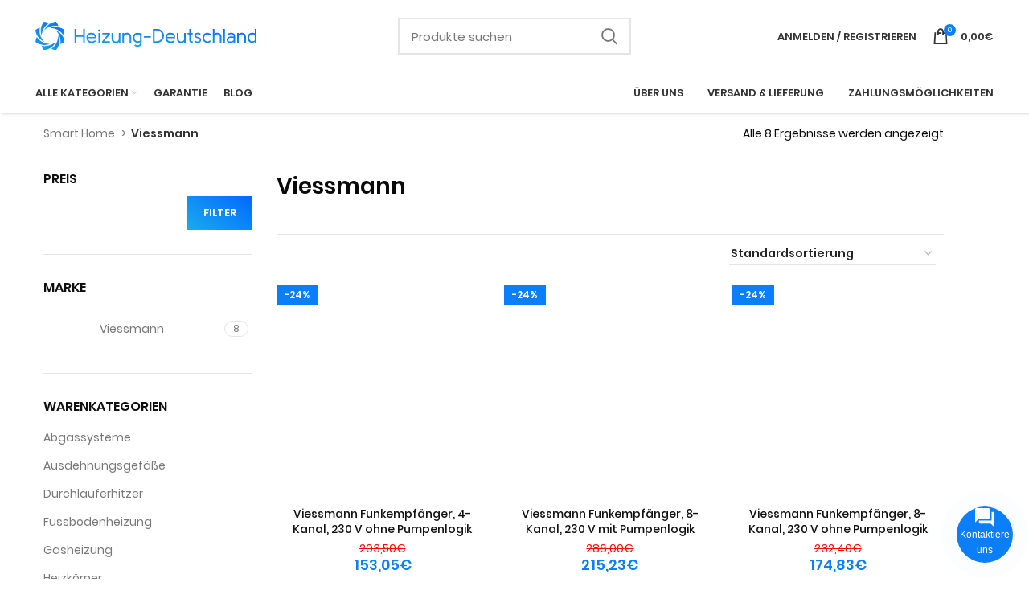

--- FILE ---
content_type: text/html; charset=UTF-8
request_url: https://heizung-deutschland.org/product-category/16436/17490/
body_size: 42348
content:
<!DOCTYPE html>
<html lang="de">
<head><meta charset="UTF-8"><script>if(navigator.userAgent.match(/MSIE|Internet Explorer/i)||navigator.userAgent.match(/Trident\/7\..*?rv:11/i)){var href=document.location.href;if(!href.match(/[?&]nowprocket/)){if(href.indexOf("?")==-1){if(href.indexOf("#")==-1){document.location.href=href+"?nowprocket=1"}else{document.location.href=href.replace("#","?nowprocket=1#")}}else{if(href.indexOf("#")==-1){document.location.href=href+"&nowprocket=1"}else{document.location.href=href.replace("#","&nowprocket=1#")}}}}</script><script>(()=>{class RocketLazyLoadScripts{constructor(){this.v="2.0.3",this.userEvents=["keydown","keyup","mousedown","mouseup","mousemove","mouseover","mouseenter","mouseout","mouseleave","touchmove","touchstart","touchend","touchcancel","wheel","click","dblclick","input","visibilitychange"],this.attributeEvents=["onblur","onclick","oncontextmenu","ondblclick","onfocus","onmousedown","onmouseenter","onmouseleave","onmousemove","onmouseout","onmouseover","onmouseup","onmousewheel","onscroll","onsubmit"]}async t(){this.i(),this.o(),/iP(ad|hone)/.test(navigator.userAgent)&&this.h(),this.u(),this.l(this),this.m(),this.k(this),this.p(this),this._(),await Promise.all([this.R(),this.L()]),this.lastBreath=Date.now(),this.S(this),this.P(),this.D(),this.O(),this.M(),await this.C(this.delayedScripts.normal),await this.C(this.delayedScripts.defer),await this.C(this.delayedScripts.async),this.F("domReady"),await this.T(),await this.j(),await this.I(),this.F("windowLoad"),await this.A(),window.dispatchEvent(new Event("rocket-allScriptsLoaded")),this.everythingLoaded=!0,this.lastTouchEnd&&await new Promise((t=>setTimeout(t,500-Date.now()+this.lastTouchEnd))),this.H(),this.F("all"),this.U(),this.W()}i(){this.CSPIssue=sessionStorage.getItem("rocketCSPIssue"),document.addEventListener("securitypolicyviolation",(t=>{this.CSPIssue||"script-src-elem"!==t.violatedDirective||"data"!==t.blockedURI||(this.CSPIssue=!0,sessionStorage.setItem("rocketCSPIssue",!0))}),{isRocket:!0})}o(){window.addEventListener("pageshow",(t=>{this.persisted=t.persisted,this.realWindowLoadedFired=!0}),{isRocket:!0}),window.addEventListener("pagehide",(()=>{this.onFirstUserAction=null}),{isRocket:!0})}h(){let t;function e(e){t=e}window.addEventListener("touchstart",e,{isRocket:!0}),window.addEventListener("touchend",(function i(o){Math.abs(o.changedTouches[0].pageX-t.changedTouches[0].pageX)<10&&Math.abs(o.changedTouches[0].pageY-t.changedTouches[0].pageY)<10&&o.timeStamp-t.timeStamp<200&&(o.target.dispatchEvent(new PointerEvent("click",{target:o.target,bubbles:!0,cancelable:!0,detail:1})),event.preventDefault(),window.removeEventListener("touchstart",e,{isRocket:!0}),window.removeEventListener("touchend",i,{isRocket:!0}))}),{isRocket:!0})}q(t){this.userActionTriggered||("mousemove"!==t.type||this.firstMousemoveIgnored?"keyup"===t.type||"mouseover"===t.type||"mouseout"===t.type||(this.userActionTriggered=!0,this.onFirstUserAction&&this.onFirstUserAction()):this.firstMousemoveIgnored=!0),"click"===t.type&&t.preventDefault(),this.savedUserEvents.length>0&&(t.stopPropagation(),t.stopImmediatePropagation()),"touchstart"===this.lastEvent&&"touchend"===t.type&&(this.lastTouchEnd=Date.now()),"click"===t.type&&(this.lastTouchEnd=0),this.lastEvent=t.type,this.savedUserEvents.push(t)}u(){this.savedUserEvents=[],this.userEventHandler=this.q.bind(this),this.userEvents.forEach((t=>window.addEventListener(t,this.userEventHandler,{passive:!1,isRocket:!0})))}U(){this.userEvents.forEach((t=>window.removeEventListener(t,this.userEventHandler,{passive:!1,isRocket:!0}))),this.savedUserEvents.forEach((t=>{t.target.dispatchEvent(new window[t.constructor.name](t.type,t))}))}m(){this.eventsMutationObserver=new MutationObserver((t=>{const e="return false";for(const i of t){if("attributes"===i.type){const t=i.target.getAttribute(i.attributeName);t&&t!==e&&(i.target.setAttribute("data-rocket-"+i.attributeName,t),i.target["rocket"+i.attributeName]=new Function("event",t),i.target.setAttribute(i.attributeName,e))}"childList"===i.type&&i.addedNodes.forEach((t=>{if(t.nodeType===Node.ELEMENT_NODE)for(const i of t.attributes)this.attributeEvents.includes(i.name)&&i.value&&""!==i.value&&(t.setAttribute("data-rocket-"+i.name,i.value),t["rocket"+i.name]=new Function("event",i.value),t.setAttribute(i.name,e))}))}})),this.eventsMutationObserver.observe(document,{subtree:!0,childList:!0,attributeFilter:this.attributeEvents})}H(){this.eventsMutationObserver.disconnect(),this.attributeEvents.forEach((t=>{document.querySelectorAll("[data-rocket-"+t+"]").forEach((e=>{e.setAttribute(t,e.getAttribute("data-rocket-"+t)),e.removeAttribute("data-rocket-"+t)}))}))}k(t){Object.defineProperty(HTMLElement.prototype,"onclick",{get(){return this.rocketonclick||null},set(e){this.rocketonclick=e,this.setAttribute(t.everythingLoaded?"onclick":"data-rocket-onclick","this.rocketonclick(event)")}})}S(t){function e(e,i){let o=e[i];e[i]=null,Object.defineProperty(e,i,{get:()=>o,set(s){t.everythingLoaded?o=s:e["rocket"+i]=o=s}})}e(document,"onreadystatechange"),e(window,"onload"),e(window,"onpageshow");try{Object.defineProperty(document,"readyState",{get:()=>t.rocketReadyState,set(e){t.rocketReadyState=e},configurable:!0}),document.readyState="loading"}catch(t){console.log("WPRocket DJE readyState conflict, bypassing")}}l(t){this.originalAddEventListener=EventTarget.prototype.addEventListener,this.originalRemoveEventListener=EventTarget.prototype.removeEventListener,this.savedEventListeners=[],EventTarget.prototype.addEventListener=function(e,i,o){o&&o.isRocket||!t.B(e,this)&&!t.userEvents.includes(e)||t.B(e,this)&&!t.userActionTriggered||e.startsWith("rocket-")||t.everythingLoaded?t.originalAddEventListener.call(this,e,i,o):t.savedEventListeners.push({target:this,remove:!1,type:e,func:i,options:o})},EventTarget.prototype.removeEventListener=function(e,i,o){o&&o.isRocket||!t.B(e,this)&&!t.userEvents.includes(e)||t.B(e,this)&&!t.userActionTriggered||e.startsWith("rocket-")||t.everythingLoaded?t.originalRemoveEventListener.call(this,e,i,o):t.savedEventListeners.push({target:this,remove:!0,type:e,func:i,options:o})}}F(t){"all"===t&&(EventTarget.prototype.addEventListener=this.originalAddEventListener,EventTarget.prototype.removeEventListener=this.originalRemoveEventListener),this.savedEventListeners=this.savedEventListeners.filter((e=>{let i=e.type,o=e.target||window;return"domReady"===t&&"DOMContentLoaded"!==i&&"readystatechange"!==i||("windowLoad"===t&&"load"!==i&&"readystatechange"!==i&&"pageshow"!==i||(this.B(i,o)&&(i="rocket-"+i),e.remove?o.removeEventListener(i,e.func,e.options):o.addEventListener(i,e.func,e.options),!1))}))}p(t){let e;function i(e){return t.everythingLoaded?e:e.split(" ").map((t=>"load"===t||t.startsWith("load.")?"rocket-jquery-load":t)).join(" ")}function o(o){function s(e){const s=o.fn[e];o.fn[e]=o.fn.init.prototype[e]=function(){return this[0]===window&&t.userActionTriggered&&("string"==typeof arguments[0]||arguments[0]instanceof String?arguments[0]=i(arguments[0]):"object"==typeof arguments[0]&&Object.keys(arguments[0]).forEach((t=>{const e=arguments[0][t];delete arguments[0][t],arguments[0][i(t)]=e}))),s.apply(this,arguments),this}}if(o&&o.fn&&!t.allJQueries.includes(o)){const e={DOMContentLoaded:[],"rocket-DOMContentLoaded":[]};for(const t in e)document.addEventListener(t,(()=>{e[t].forEach((t=>t()))}),{isRocket:!0});o.fn.ready=o.fn.init.prototype.ready=function(i){function s(){parseInt(o.fn.jquery)>2?setTimeout((()=>i.bind(document)(o))):i.bind(document)(o)}return t.realDomReadyFired?!t.userActionTriggered||t.fauxDomReadyFired?s():e["rocket-DOMContentLoaded"].push(s):e.DOMContentLoaded.push(s),o([])},s("on"),s("one"),s("off"),t.allJQueries.push(o)}e=o}t.allJQueries=[],o(window.jQuery),Object.defineProperty(window,"jQuery",{get:()=>e,set(t){o(t)}})}P(){const t=new Map;document.write=document.writeln=function(e){const i=document.currentScript,o=document.createRange(),s=i.parentElement;let n=t.get(i);void 0===n&&(n=i.nextSibling,t.set(i,n));const c=document.createDocumentFragment();o.setStart(c,0),c.appendChild(o.createContextualFragment(e)),s.insertBefore(c,n)}}async R(){return new Promise((t=>{this.userActionTriggered?t():this.onFirstUserAction=t}))}async L(){return new Promise((t=>{document.addEventListener("DOMContentLoaded",(()=>{this.realDomReadyFired=!0,t()}),{isRocket:!0})}))}async I(){return this.realWindowLoadedFired?Promise.resolve():new Promise((t=>{window.addEventListener("load",t,{isRocket:!0})}))}M(){this.pendingScripts=[];this.scriptsMutationObserver=new MutationObserver((t=>{for(const e of t)e.addedNodes.forEach((t=>{"SCRIPT"!==t.tagName||t.noModule||t.isWPRocket||this.pendingScripts.push({script:t,promise:new Promise((e=>{const i=()=>{const i=this.pendingScripts.findIndex((e=>e.script===t));i>=0&&this.pendingScripts.splice(i,1),e()};t.addEventListener("load",i,{isRocket:!0}),t.addEventListener("error",i,{isRocket:!0}),setTimeout(i,1e3)}))})}))})),this.scriptsMutationObserver.observe(document,{childList:!0,subtree:!0})}async j(){await this.J(),this.pendingScripts.length?(await this.pendingScripts[0].promise,await this.j()):this.scriptsMutationObserver.disconnect()}D(){this.delayedScripts={normal:[],async:[],defer:[]},document.querySelectorAll("script[type$=rocketlazyloadscript]").forEach((t=>{t.hasAttribute("data-rocket-src")?t.hasAttribute("async")&&!1!==t.async?this.delayedScripts.async.push(t):t.hasAttribute("defer")&&!1!==t.defer||"module"===t.getAttribute("data-rocket-type")?this.delayedScripts.defer.push(t):this.delayedScripts.normal.push(t):this.delayedScripts.normal.push(t)}))}async _(){await this.L();let t=[];document.querySelectorAll("script[type$=rocketlazyloadscript][data-rocket-src]").forEach((e=>{let i=e.getAttribute("data-rocket-src");if(i&&!i.startsWith("data:")){i.startsWith("//")&&(i=location.protocol+i);try{const o=new URL(i).origin;o!==location.origin&&t.push({src:o,crossOrigin:e.crossOrigin||"module"===e.getAttribute("data-rocket-type")})}catch(t){}}})),t=[...new Map(t.map((t=>[JSON.stringify(t),t]))).values()],this.N(t,"preconnect")}async $(t){if(await this.G(),!0!==t.noModule||!("noModule"in HTMLScriptElement.prototype))return new Promise((e=>{let i;function o(){(i||t).setAttribute("data-rocket-status","executed"),e()}try{if(navigator.userAgent.includes("Firefox/")||""===navigator.vendor||this.CSPIssue)i=document.createElement("script"),[...t.attributes].forEach((t=>{let e=t.nodeName;"type"!==e&&("data-rocket-type"===e&&(e="type"),"data-rocket-src"===e&&(e="src"),i.setAttribute(e,t.nodeValue))})),t.text&&(i.text=t.text),t.nonce&&(i.nonce=t.nonce),i.hasAttribute("src")?(i.addEventListener("load",o,{isRocket:!0}),i.addEventListener("error",(()=>{i.setAttribute("data-rocket-status","failed-network"),e()}),{isRocket:!0}),setTimeout((()=>{i.isConnected||e()}),1)):(i.text=t.text,o()),i.isWPRocket=!0,t.parentNode.replaceChild(i,t);else{const i=t.getAttribute("data-rocket-type"),s=t.getAttribute("data-rocket-src");i?(t.type=i,t.removeAttribute("data-rocket-type")):t.removeAttribute("type"),t.addEventListener("load",o,{isRocket:!0}),t.addEventListener("error",(i=>{this.CSPIssue&&i.target.src.startsWith("data:")?(console.log("WPRocket: CSP fallback activated"),t.removeAttribute("src"),this.$(t).then(e)):(t.setAttribute("data-rocket-status","failed-network"),e())}),{isRocket:!0}),s?(t.fetchPriority="high",t.removeAttribute("data-rocket-src"),t.src=s):t.src="data:text/javascript;base64,"+window.btoa(unescape(encodeURIComponent(t.text)))}}catch(i){t.setAttribute("data-rocket-status","failed-transform"),e()}}));t.setAttribute("data-rocket-status","skipped")}async C(t){const e=t.shift();return e?(e.isConnected&&await this.$(e),this.C(t)):Promise.resolve()}O(){this.N([...this.delayedScripts.normal,...this.delayedScripts.defer,...this.delayedScripts.async],"preload")}N(t,e){this.trash=this.trash||[];let i=!0;var o=document.createDocumentFragment();t.forEach((t=>{const s=t.getAttribute&&t.getAttribute("data-rocket-src")||t.src;if(s&&!s.startsWith("data:")){const n=document.createElement("link");n.href=s,n.rel=e,"preconnect"!==e&&(n.as="script",n.fetchPriority=i?"high":"low"),t.getAttribute&&"module"===t.getAttribute("data-rocket-type")&&(n.crossOrigin=!0),t.crossOrigin&&(n.crossOrigin=t.crossOrigin),t.integrity&&(n.integrity=t.integrity),t.nonce&&(n.nonce=t.nonce),o.appendChild(n),this.trash.push(n),i=!1}})),document.head.appendChild(o)}W(){this.trash.forEach((t=>t.remove()))}async T(){try{document.readyState="interactive"}catch(t){}this.fauxDomReadyFired=!0;try{await this.G(),document.dispatchEvent(new Event("rocket-readystatechange")),await this.G(),document.rocketonreadystatechange&&document.rocketonreadystatechange(),await this.G(),document.dispatchEvent(new Event("rocket-DOMContentLoaded")),await this.G(),window.dispatchEvent(new Event("rocket-DOMContentLoaded"))}catch(t){console.error(t)}}async A(){try{document.readyState="complete"}catch(t){}try{await this.G(),document.dispatchEvent(new Event("rocket-readystatechange")),await this.G(),document.rocketonreadystatechange&&document.rocketonreadystatechange(),await this.G(),window.dispatchEvent(new Event("rocket-load")),await this.G(),window.rocketonload&&window.rocketonload(),await this.G(),this.allJQueries.forEach((t=>t(window).trigger("rocket-jquery-load"))),await this.G();const t=new Event("rocket-pageshow");t.persisted=this.persisted,window.dispatchEvent(t),await this.G(),window.rocketonpageshow&&window.rocketonpageshow({persisted:this.persisted})}catch(t){console.error(t)}}async G(){Date.now()-this.lastBreath>45&&(await this.J(),this.lastBreath=Date.now())}async J(){return document.hidden?new Promise((t=>setTimeout(t))):new Promise((t=>requestAnimationFrame(t)))}B(t,e){return e===document&&"readystatechange"===t||(e===document&&"DOMContentLoaded"===t||(e===window&&"DOMContentLoaded"===t||(e===window&&"load"===t||e===window&&"pageshow"===t)))}static run(){(new RocketLazyLoadScripts).t()}}RocketLazyLoadScripts.run()})();</script>
	
	<link rel="profile" href="https://gmpg.org/xfn/11">
	<link rel="pingback" href="https://heizung-deutschland.org/xmlrpc.php">

			<script type="rocketlazyloadscript">window.MSInputMethodContext && document.documentMode && document.write('<script src="https://heizung-deutschland.org/wp-content/themes/woodmart/js/libs/ie11CustomProperties.min.js" data-rocket-defer defer><\/script>');</script>
		<meta name='robots' content='index, follow, max-image-preview:large, max-snippet:-1, max-video-preview:-1' />

	<!-- This site is optimized with the Yoast SEO plugin v26.6 - https://yoast.com/wordpress/plugins/seo/ -->
	<title>Viessmann mit Rabatt</title>
<style id="rocket-critical-css">.container{width:100%;padding-right:15px;padding-left:15px;margin-right:auto;margin-left:auto}.row{display:flex;flex-wrap:wrap;margin-right:-15px;margin-left:-15px}.col-12,.col-6,.col-lg-4,.col-md-4{position:relative;width:100%;min-height:1px;padding-right:15px;padding-left:15px}.col-6{flex:0 0 50%;max-width:50%}.col-12{flex:0 0 100%;max-width:100%}@media (min-width:769px){.col-md-4{flex:0 0 33.333333%;max-width:33.333333%}}@media (min-width:1025px){.col-lg-4{flex:0 0 33.333333%;max-width:33.333333%}}.align-items-start{align-items:flex-start!important}:root{--wd-text-line-height:1.6;--wd-brd-radius:0.01px;--wd-form-color:inherit;--wd-form-placeholder-color:inherit;--wd-form-bg:transparent;--wd-form-brd-color:rgba(0,0,0,0.1);--wd-form-brd-color-focus:rgba(0,0,0,0.15);--wd-form-chevron:url([data-uri]);--wd-main-bgcolor:#fff;--wd-scroll-w:.001px;--wd-admin-bar-h:.001px;--wd-tags-mb:20px;--wd-block-spacing:20px;--color-gray-100:#f7f7f7;--color-gray-200:#f1f1f1;--color-gray-300:#bbb;--color-gray-400:#a5a5a5;--color-gray-500:#777;--color-gray-600:#666;--color-gray-700:#555;--color-gray-800:#333;--color-gray-900:#242424;--bgcolor-white-rgb:255,255,255;--bgcolor-white:#fff;--bgcolor-gray-100:#f7f7f7;--bgcolor-gray-200:#f7f7f7;--bgcolor-gray-300:#f1f1f1;--brdcolor-gray-200:rgba(0,0,0,0.075);--brdcolor-gray-300:rgba(0,0,0,0.105);--brdcolor-gray-400:rgba(0,0,0,0.12)}html,body,div,span,h1,h2,p,a,img,ul,li,fieldset,form,label,header,nav,section{margin:0;padding:0;border:0;vertical-align:baseline;font:inherit;font-size:100%}*,*:before,*:after{-webkit-box-sizing:border-box;-moz-box-sizing:border-box;box-sizing:border-box}html{line-height:1;-webkit-text-size-adjust:100%;font-family:sans-serif}ul{list-style:none;margin-bottom:var(--list-mb);padding-left:var(--li-pl);--list-mb:20px;--li-mb:10px;--li-pl:17px}a img{border:none}header,nav,section{display:block}a,button,input{touch-action:manipulation}button,input,select,textarea{margin:0;color:inherit;font:inherit}button{overflow:visible}button,input[type="submit"]{-webkit-appearance:button}button::-moz-focus-inner,input::-moz-focus-inner{padding:0;border:0;padding:0;border:0}body{overflow-x:hidden;margin:0;background-color:#fff;color:var(--wd-text-color);text-rendering:optimizeLegibility;font-weight:var(--wd-text-font-weight);font-style:var(--wd-text-font-style);font-size:var(--wd-text-font-size);font-family:var(--wd-text-font);-webkit-font-smoothing:antialiased;-moz-osx-font-smoothing:grayscale;line-height:var(--wd-text-line-height)}p{margin-bottom:var(--wd-tags-mb)}a{color:var(--wd-link-color);text-decoration:none}label{display:block;margin-bottom:5px;color:var(--wd-title-color);vertical-align:middle;font-weight:400}.required{border:none;color:#E01020;font-size:16px;line-height:1}fieldset{margin-bottom:20px;padding:20px 40px;border:2px solid var(--brdcolor-gray-300);border-radius:var(--wd-brd-radius)}img{max-width:100%;height:auto;border:0;vertical-align:middle}svg:not(:root){overflow:hidden}h1{font-size:28px}h2{font-size:24px}h1,h2,.title{display:block;margin-bottom:var(--wd-tags-mb);color:var(--wd-title-color);text-transform:var(--wd-title-transform);font-weight:var(--wd-title-font-weight);font-style:var(--wd-title-font-style);font-family:var(--wd-title-font);line-height:1.4}.wd-entities-title{display:block;color:var(--wd-entities-title-color);word-wrap:break-word;font-weight:var(--wd-entities-title-font-weight);font-style:var(--wd-entities-title-font-style);font-family:var(--wd-entities-title-font);text-transform:var(--wd-entities-title-transform);line-height:1.4}li{margin-bottom:var(--li-mb)}li:last-child{margin-bottom:0}li>ul{margin-top:var(--li-mb);margin-bottom:0}ul{list-style:disc}.wd-sub-menu,.wd-nav{list-style:none;--li-pl:0}.wd-sub-menu,.wd-nav{--list-mb:0;--li-mb:0}.text-center{--text-align:center;text-align:center}.text-right{--text-align:right;text-align:right}.text-left{--text-align:left;text-align:left}.color-scheme-dark{--color-gray-100:#f7f7f7;--color-gray-200:#f1f1f1;--color-gray-300:#bbb;--color-gray-400:#a5a5a5;--color-gray-500:#777;--color-gray-600:#666;--color-gray-700:#555;--color-gray-800:#333;--color-gray-900:#242424;--bgcolor-white-rgb:255,255,255;--bgcolor-white:#fff;--bgcolor-gray-100:#f7f7f7;--bgcolor-gray-200:#f7f7f7;--bgcolor-gray-300:#f1f1f1;--brdcolor-gray-200:rgba(0,0,0,0.075);--brdcolor-gray-300:rgba(0,0,0,0.105);--brdcolor-gray-400:rgba(0,0,0,0.12);--wd-text-color:#777;--wd-title-color:#242424;--wd-entities-title-color:#333;--wd-entities-title-color-hover:rgba(51,51,51,0.65);--wd-link-color:#333;--wd-link-color-hover:#242424;--wd-form-brd-color:rgba(0,0,0,0.1);--wd-form-brd-color-focus:rgba(0,0,0,0.15);--wd-form-placeholder-color:#777;color:var(--wd-text-color)}.clear{clear:both;width:100%}.reset-last-child>*:last-child{margin-bottom:0}@keyframes wd-fadeIn{from{opacity:0}to{opacity:1}}input[type='email'],input[type='tel'],input[type='text'],input[type='password'],textarea,select{-webkit-appearance:none;-moz-appearance:none;appearance:none}input[type='email'],input[type='text'],input[type='tel'],input[type='password'],textarea,select{padding:0 15px;max-width:100%;width:100%;height:42px;border:var(--wd-form-brd-width) solid var(--wd-form-brd-color);border-radius:var(--wd-form-brd-radius);color:var(--wd-form-color);background-color:var(--wd-form-bg);box-shadow:none;vertical-align:middle;font-size:14px}::-webkit-input-placeholder{color:var(--wd-form-placeholder-color)}::-moz-placeholder{color:var(--wd-form-placeholder-color)}:-moz-placeholder{color:var(--wd-form-placeholder-color)}input[type="checkbox"]{box-sizing:border-box;margin-top:0;margin-right:5px;padding:0;vertical-align:middle}textarea{overflow:auto;padding:10px 15px;min-height:190px}select{padding-right:30px;background-position:right 10px top 50%;background-size:auto 18px;background-repeat:no-repeat;background-image:var(--wd-form-chevron)}select option{background-color:var(--bgcolor-white)}input:-webkit-autofill{border-color:var(--wd-form-brd-color);-webkit-box-shadow:0 0 0 1000px var(--wd-form-bg) inset;-webkit-text-fill-color:var(--wd-form-color)}.button,button,[type="submit"]{padding:12px 20px;font-size:13px;line-height:18px;background-color:#F3F3F3;color:#3E3E3E;position:relative;display:inline-flex;align-items:center;justify-content:center;outline:none;border-width:0;border-style:solid;border-color:transparent;border-radius:0;box-shadow:none;vertical-align:middle;text-align:center;text-decoration:none;text-transform:uppercase;text-shadow:none;font-weight:600}[class*="wd-spacing-"]{margin-right:calc((var(--wd-sp) / 2) * -1);margin-left:calc((var(--wd-sp) / 2) * -1);--wd-sp:.001px}[class*="wd-spacing-"]>[class*="col"]{margin-bottom:var(--wd-sp);padding-right:calc(var(--wd-sp) / 2);padding-left:calc(var(--wd-sp) / 2)}.elementor-default [class*="wd-spacing-"]{margin-bottom:calc(var(--wd-sp) * -1)}.wd-spacing-20{--wd-sp:20px}.wd-loader:after{content:"";display:inline-block;width:30px;height:30px;border:1px solid rgba(0,0,0,0);border-left-color:var(--color-gray-900);border-radius:50%;vertical-align:middle}.wd-scroll-content{overflow:hidden;overflow-y:auto;-webkit-overflow-scrolling:touch;max-height:50vh;scrollbar-width:thin}.wd-dropdown{position:absolute;top:100%;left:0;z-index:380;margin:15px 0 0;background-color:var(--bgcolor-white);background-position:bottom right;background-clip:border-box;background-repeat:no-repeat;box-shadow:0 0 3px rgba(0,0,0,0.15);text-align:left;border-radius:calc(var(--wd-brd-radius) / 2);visibility:hidden;opacity:0;transform:translateY(15px) translateZ(0)}.wd-dropdown:after{content:"";position:absolute;right:0;bottom:100%;left:0;height:15px}.wd-dropdown-menu{min-height:var(--wd-dropdown-height);width:var(--wd-dropdown-width);background-image:var(--wd-dropdown-bg-img)}.wd-dropdown-menu.wd-design-default{padding:12px 20px;--wd-dropdown-width:220px}.wd-dropdown-menu.wd-design-default>.container{padding:0;width:auto}.wd-heading{display:flex;flex:0 0 auto;align-items:center;justify-content:flex-end;padding:20px 15px;border-bottom:1px solid var(--brdcolor-gray-300)}.wd-heading .title{flex:1 1 auto;margin-bottom:0;font-size:20px}.wd-heading .wd-action-btn{flex:0 0 auto;text-transform:uppercase}.wd-heading .wd-action-btn>a{height:25px}.wd-side-hidden{position:fixed;top:var(--wd-admin-bar-h);bottom:0;z-index:500;overflow:hidden;overflow-y:auto;-webkit-overflow-scrolling:touch;width:340px;background-color:var(--bgcolor-white)}.wd-side-hidden.wd-left{right:auto;left:0;transform:translate3d(-100%,0,0)}.wd-side-hidden.wd-right{right:0;left:auto;transform:translate3d(100%,0,0)}.wd-sub-menu{--sub-menu-color:#848484;--sub-menu-color-hover:var(--wd-primary-color)}.wd-sub-menu li{position:relative}.wd-sub-menu li>a{position:relative;display:flex;align-items:center;padding-top:8px;padding-bottom:8px;color:var(--sub-menu-color);font-size:14px;line-height:1.3}.wd-nav{--nav-gap:10px;display:inline-flex;justify-content:var(--text-align);flex-wrap:wrap;margin-right:calc(var(--nav-gap) / -1);margin-left:calc(var(--nav-gap) / -1);text-align:left}.wd-nav>li{position:relative}.wd-nav>li>a{position:relative;display:flex;align-items:center;flex-direction:row;padding-right:var(--nav-gap);padding-left:var(--nav-gap);font-weight:600;font-size:13px;text-transform:uppercase;line-height:1.2}.wd-nav>li.menu-item-has-children>a:after{margin-left:4px;font-weight:normal;font-style:normal;font-size:50%;content:"\f129";font-family:"woodmart-font"}.wd-nav.wd-gap-m{--nav-gap:15px}.wd-nav[class*="wd-style-"]{--nav-color:#333;--nav-color-hover:rgba(51,51,51,0.7);--nav-color-active:rgba(51,51,51,0.7);--nav-chevron-color:rgba(82, 82, 82, .45)}.wd-nav[class*="wd-style-"]>li>a{color:var(--nav-color)}.wd-nav[class*="wd-style-"]>li.wd-active>a{color:var(--nav-color-active)}.wd-nav[class*="wd-style-"]>li.menu-item-has-children>a:after{color:var(--nav-chevron-color)}.wd-nav.wd-style-default{--nav-color-hover:var(--wd-primary-color);--nav-color-active:var(--wd-primary-color)}.wd-nav[class*="wd-style-underline"] .nav-link-text{line-height:1.2;position:relative;display:inline-block;padding-top:1px;padding-bottom:1px}.wd-nav[class*="wd-style-underline"] .nav-link-text:after{content:'';position:absolute;top:100%;left:0;width:0;height:2px;background-color:var(--wd-primary-color)}.wd-nav[class*="wd-style-underline"]>li.wd-active>a .nav-link-text:after{width:100%}div.wpcf7-response-output{position:relative;display:flex;align-items:center;flex-wrap:wrap;margin-bottom:20px;padding-top:10px;padding-bottom:10px;padding-right:30px;padding-left:65px;min-height:60px;border:none;border-radius:calc(var(--wd-brd-radius) / 2)}div.wpcf7-response-output:before{position:absolute;top:50%;left:24px;margin-top:-9px;font-size:18px;line-height:18px;font-family:"woodmart-font"}.wpcf7 form:not(.sent) .wpcf7-response-output{background-color:var(--notices-warning-bg);color:var(--notices-warning-color)}.wpcf7 form:not(.sent) .wpcf7-response-output:before{content:"\f100"}.wd-close-side{position:fixed;top:0;left:0;width:100%;height:100%;z-index:400;opacity:0;visibility:hidden;background-color:rgba(0,0,0,0.7)}.wd-action-btn{display:inline-flex;vertical-align:middle;--action-btn-color:var(--color-gray-800);--action-btn-hover-color:var(--color-gray-500)}.wd-action-btn>a{display:inline-flex;align-items:center;justify-content:center;color:var(--action-btn-color)}.wd-action-btn>a:before{font-family:"woodmart-font"}.wd-action-btn>a:after{position:absolute;top:calc(50% - .5em);left:0;opacity:0;content:"";display:inline-block;width:1em;height:1em;border:1px solid rgba(0,0,0,0);border-left-color:var(--color-gray-900);border-radius:50%;vertical-align:middle}.wd-action-btn.wd-style-icon>a{position:relative;flex-direction:column;width:50px;height:50px;font-weight:400;font-size:0!important;line-height:0}.wd-action-btn.wd-style-icon>a:before{font-size:20px}.wd-action-btn.wd-style-icon>a:after{left:calc(50% - .5em);font-size:18px}.wd-action-btn.wd-style-text{font-size:0;line-height:1}.wd-action-btn.wd-style-text>a{position:relative;font-weight:600;font-size:14px;line-height:1}.wd-action-btn.wd-style-text>a:before{display:flex;align-items:center;justify-content:center;margin-right:.45em;width:1em;height:1em;font-weight:400}.wd-cross-icon>a:before{font-size:10px;content:"\f112"}.wd-cross-icon>a:after{font-size:12px}.wd-cross-icon.wd-style-text>a:before{font-weight:600}.wd-cross-icon.wd-style-text>a:after{left:-2px}.wd-burger-icon>a:before{content:"\f15a"}.widget,.wd-widget{line-height:1.4;--wd-link-color:var(--color-gray-500);--wd-link-color-hover:var(--color-gray-800)}.widget>ul,.wd-widget>ul{margin-top:0}.widget ul,.wd-widget ul{list-style:none;--list-mb:0;--li-mb:15px;--li-pl:0}.widget-title{margin-bottom:20px;color:var(--wd-widget-title-color);text-transform:var(--wd-widget-title-transform);font-weight:var(--wd-widget-title-font-weight);font-style:var(--wd-widget-title-font-style);font-size:var(--wd-widget-title-font-size);font-family:var(--wd-widget-title-font)}.widget{margin-bottom:30px;padding-bottom:30px;border-bottom:1px solid var(--brdcolor-gray-300)}.widget:last-child{margin-bottom:0;padding-bottom:0;border-bottom:none}.website-wrapper{position:relative;overflow:hidden;background-color:var(--wd-main-bgcolor)}.main-page-wrapper{margin-top:-40px;padding-top:40px;min-height:50vh;background-color:var(--wd-main-bgcolor)}.site-content{margin-bottom:40px}@media (min-width:1025px){.wd-scroll{--scrollbar-track-bg:rgba(0,0,0,0.05);--scrollbar-thumb-bg:rgba(0,0,0,0.12)}.wd-scroll ::-webkit-scrollbar{width:5px}.wd-scroll ::-webkit-scrollbar-track{background-color:var(--scrollbar-track-bg)}.wd-scroll ::-webkit-scrollbar-thumb{background-color:var(--scrollbar-thumb-bg)}}@media (max-width:1024px){.wd-side-hidden{width:300px;z-index:99999}.wd-close-side{top:-150px;height:calc(100vh + 300px)}}@media (max-width:768.98px){.wd-spacing-20{--wd-sp:10px}}.pl-contact{font-size:12px;font-weight:400;font-family:Arial,sans-serif!important;position:fixed;display:block;right:var(--pl-margin-right);bottom:var(--pl-margin-bottom);z-index:9999}.pl-contact p{padding:0;margin:0}.pl-contact svg{width:24px;height:24px}.pl-contact button{color:var(--pl-main-color)}.pl-contact button p{color:#000}.pl-contact__list{display:none;position:relative;margin-bottom:7px;padding:5px;background-color:#fff;border-radius:7px;color:var(--pl-main-color);font-size:15px;box-shadow:0 0 40px var(--pl-main-color-20);z-index:0}.pl-contact__list::before{content:'';position:absolute;bottom:-6px;right:25px;left:auto;display:inline-block!important;border-right:8px solid transparent;border-top:8px solid #ffffff;border-left:8px solid transparent}.pl-contact__item>.pl-contact__item-open{padding:10px 5px;display:flex;width:100%;align-items:center;justify-content:flex-start;background:#fff;border:0;text-transform:none}.pl-contact__item-open p{padding-left:10px}.pl-contact__btn{margin-left:auto;background-color:var(--pl-main-color);color:#fff;box-shadow:0 0 0 var(--pl-main-color-40);animation:pullse 2s infinite;border-radius:50%;overflow:hidden;width:70px;height:70px;display:flex;flex-direction:column;justify-content:center;align-items:center;text-align:center}#pl-contact__toggle{padding:0;margin:0;position:absolute;display:block;width:70px;height:70px;opacity:0}#pl-contact-svg--close{display:none}@keyframes pullse{0%{box-shadow:0 0 0 0 var(--pl-main-color-40)}40%{box-shadow:0 0 0 20px var(--pl-main-color-0)}100%{box-shadow:0 0 0 0 var(--pl-main-color-0)}}.pl-form{display:none;max-width:315px;margin-bottom:7px;position:relative;font-size:14px;border-radius:7px;box-shadow:0 0 40px rgba(0,0,0,0.2);z-index:1}.pl-form__header{border-radius:7px 7px 0 0;padding:18px 15px;background-color:var(--pl-main-color);color:#fff}.pl-form__header p{padding-right:15px;font-size:16px}.pl-form__body{position:relative;top:-1px;padding:18px 15px;min-height:88px;border-radius:0 0 7px 7px;color:#000;background-color:#fff}.pl-contact .pl-form__body input,.pl-contact .pl-form__body textarea{margin-bottom:10px;width:100%;border:1px solid #dddddd;padding:7px 10px;border-radius:5px;background-color:#f5f5f5}.pl-contact .pl-form__body textarea{resize:none;min-height:80px}.pl-contact .pl-form__body input[type='submit']{margin:0;background-color:var(--pl-main-color);color:#fff}.pl-form__close{position:absolute;height:20px;text-align:center;width:20px;line-height:20px;top:10px;right:10px;background-color:rgba(255,255,255,0.9);color:var(--pl-main-color);border-radius:50%}.pl-contact .pl-form .wpcf7-response-output{margin-bottom:0}.pl-contact .pl-form .wpcf7{position:relative;z-index:1}.pl-contact .pl-form form{background-color:#fff}.pl-form::before{content:'';position:absolute;bottom:-6px;right:25px;left:auto;display:inline-block!important;border-right:8px solid transparent;border-top:8px solid #fff;border-left:8px solid transparent}.pl-loader{position:absolute;top:0;left:0;width:100%;display:flex;justify-content:center;align-items:center;min-height:88px;z-index:0}.pl-loader__body{width:50px;--b:8px;aspect-ratio:1;border-radius:50%;padding:1px;background:conic-gradient(#0000 10%,var(--pl-main-color)) content-box;-webkit-mask:repeating-conic-gradient(#0000 0deg,#000 1deg 20deg,#0000 21deg 36deg),radial-gradient(farthest-side,#0000 calc(100% - var(--b) - 1px),#000 calc(100% - var(--b)));-webkit-mask-composite:destination-in;mask-composite:intersect;animation:pl-loader 1s infinite steps(10)}@keyframes pl-loader{to{transform:rotate(1turn)}}:root{--direction-multiplier:1}.elementor-screen-only,.screen-reader-text{height:1px;margin:-1px;overflow:hidden;padding:0;position:absolute;top:-10000em;width:1px;clip:rect(0,0,0,0);border:0}.elementor *,.elementor :after,.elementor :before{box-sizing:border-box}.elementor a{box-shadow:none;text-decoration:none}.elementor img{border:none;border-radius:0;box-shadow:none;height:auto;max-width:100%}.elementor-widget-wrap .elementor-element.elementor-widget__width-auto{max-width:100%}.elementor-element{--flex-direction:initial;--flex-wrap:initial;--justify-content:initial;--align-items:initial;--align-content:initial;--gap:initial;--flex-basis:initial;--flex-grow:initial;--flex-shrink:initial;--order:initial;--align-self:initial;align-self:var(--align-self);flex-basis:var(--flex-basis);flex-grow:var(--flex-grow);flex-shrink:var(--flex-shrink);order:var(--order)}:root{--page-title-display:block}h1.entry-title{display:var(--page-title-display)}.elementor-section{position:relative}.elementor-section .elementor-container{display:flex;margin-left:auto;margin-right:auto;position:relative}@media (max-width:1024px){.elementor-section .elementor-container{flex-wrap:wrap}}.elementor-section.elementor-section-boxed>.elementor-container{max-width:1140px}.elementor-widget-wrap{align-content:flex-start;flex-wrap:wrap;position:relative;width:100%}.elementor:not(.elementor-bc-flex-widget) .elementor-widget-wrap{display:flex}.elementor-widget-wrap>.elementor-element{width:100%}.elementor-widget{position:relative}.elementor-widget:not(:last-child){margin-bottom:var(--kit-widget-spacing,20px)}.elementor-widget:not(:last-child).elementor-widget__width-auto{margin-bottom:0}.elementor-column{display:flex;min-height:1px;position:relative}.elementor-column-gap-default>.elementor-column>.elementor-element-populated{padding:10px}@media (min-width:768px){.elementor-column.elementor-col-33{width:33.333%}.elementor-column.elementor-col-50{width:50%}.elementor-column.elementor-col-66{width:66.666%}.elementor-column.elementor-col-100{width:100%}}@media (max-width:767px){.elementor-column{width:100%}}@media (prefers-reduced-motion:no-preference){html{scroll-behavior:smooth}}@media (max-width:767px){.elementor .elementor-hidden-mobile{display:none}}@media (min-width:768px) and (max-width:1024px){.elementor .elementor-hidden-tablet{display:none}}@media (min-width:1025px) and (max-width:99999px){.elementor .elementor-hidden-desktop{display:none}}.elementor-kit-5{--e-global-color-primary:#6EC1E4;--e-global-color-secondary:#54595F;--e-global-color-text:#7A7A7A;--e-global-color-accent:#61CE70;--e-global-typography-primary-font-family:"Roboto";--e-global-typography-primary-font-weight:600;--e-global-typography-secondary-font-family:"Roboto Slab";--e-global-typography-secondary-font-weight:400;--e-global-typography-text-font-family:"Roboto";--e-global-typography-text-font-weight:400;--e-global-typography-accent-font-family:"Roboto";--e-global-typography-accent-font-weight:500}.elementor-section.elementor-section-boxed>.elementor-container{max-width:1140px}.elementor-widget:not(:last-child){margin-block-end:20px}.elementor-element{--widgets-spacing:20px 20px;--widgets-spacing-row:20px;--widgets-spacing-column:20px}h1.entry-title{display:var(--page-title-display)}@media (max-width:1024px){.elementor-section.elementor-section-boxed>.elementor-container{max-width:1024px}}@media (max-width:767px){.elementor-section.elementor-section-boxed>.elementor-container{max-width:767px}}.wd-filter-list .count{padding-right:5px;padding-left:5px;min-width:30px;height:20px;border:1px solid var(--brdcolor-gray-300);border-radius:35px;color:var(--color-gray-500);text-align:center;font-size:12px;line-height:18px;margin-inline-start:5px}.wd-filter-list{--swatch-height:25px;--swatch-width:25px;--swatch-icon-size:12px;--swatch-text-size:16px}.wd-filter-list li{display:flex;align-items:center;justify-content:space-between;margin-bottom:5px}.wd-filter-list a{display:flex;flex:1 1 auto;align-items:center;padding-top:5px;padding-bottom:5px}.wd-filter-list.wd-scroll-content{padding-inline-end:5px}.filter-swatch+.filter-name{margin-inline-start:10px}.filter-swatch{position:relative;display:block}.filter-swatch img{height:100%;width:100%;object-fit:contain;border-radius:inherit}.filter-swatch.with-bg{font-size:0;width:var(--swatch-width);height:var(--swatch-height);border-radius:50%}.filter-swatch.with-bg:not([style^="background-color"]){border:1px solid rgba(0,0,0,0.15)}.filter-swatch.with-bg:after,.filter-swatch.with-bg:before{position:absolute;top:0;right:0;bottom:0;left:0;display:flex;align-items:center;justify-content:center;border-radius:inherit;background-color:rgba(0,0,0,0.1);color:#fff;font-size:var(--swatch-icon-size);font-weight:600;opacity:0;content:"\f107";font-family:"woodmart-font"}.filter-swatch.with-bg:before{font-size:calc(var(--swatch-icon-size) - 2px);content:"\f112"}.wd-filter-list.swatches-brands{--swatch-height:30px;--swatch-width:60px}.wd-filter-list.swatches-brands .filter-swatch{border-radius:0;border:none!important}.wd-filter-list.swatches-brands .filter-swatch:after,.wd-filter-list.swatches-brands .filter-swatch:before{content:none}@media (max-width:1024px){.wd-filter-list.wd-scroll-content{padding-inline-end:10px}}.widget_product_categories .widget-title{margin-bottom:10px}.widget_product_categories .product-categories{margin-bottom:-5px}.widget_product_categories .product-categories li{position:relative;display:flex;align-items:center;flex-wrap:wrap;margin-bottom:0}.widget_product_categories .product-categories li a{display:block;flex:1 1 calc(100% - 40px);padding-top:8px;padding-bottom:8px;padding-right:5px;width:calc(100% - 40px);text-decoration:none}.widget_product_categories .children{flex:1 1 auto;margin-top:0;padding-left:15px;width:100%}.categories-accordion-on .widget_product_categories .product-categories{padding-right:25px}.categories-accordion-on .widget_product_categories .product-categories li{align-items:flex-start}.categories-accordion-on .widget_product_categories .children{display:none}.categories-accordion-on .widget_product_categories .current-cat-parent>.children{display:block}.widget_price_filter .price_slider{margin-bottom:20px}.widget_price_filter #min_price,.widget_price_filter #max_price{display:none}.widget_price_filter [class*="price_slider_amount"]{display:flex;align-items:center;flex-wrap:wrap;justify-content:space-between;margin-bottom:-10px}.widget_price_filter [class*="price_slider_amount"] .price_label{order:1;margin-bottom:10px;color:var(--color-gray-500)}.widget_price_filter [class*="price_slider_amount"] .price_label>span{color:var(--color-gray-900);font-weight:600}.widget_price_filter [class*="price_slider_amount"] .clear{display:none}.wd-lazy-load{width:100%;transform:translateZ(0)}.wd-lazy-blur{filter:blur(2vw)}div.wpcf7-response-output{display:none;margin:0 0 20px}.wd-breadcrumbs{vertical-align:middle}.woocommerce-breadcrumb{display:inline-flex;align-items:center;flex-wrap:wrap;color:var(--color-gray-800)}.woocommerce-breadcrumb a{margin-right:6px}.woocommerce-breadcrumb a:after{content:"/";margin-left:5px}.woocommerce-breadcrumb a{color:var(--color-gray-500)}.woocommerce-breadcrumb .breadcrumb-last{margin-right:8px;font-weight:600}.woocommerce-breadcrumb .breadcrumb-last:last-child{margin-right:0}.amount{color:var(--wd-primary-color);font-weight:600}.price{color:var(--wd-primary-color)}.price .amount{font-size:inherit}.woocommerce-notices-wrapper:empty{display:none}.wd-wc-notices{margin-bottom:0!important}[class*="screen-reader"]{position:absolute!important;clip:rect(1px,1px,1px,1px)}.wd-shop-result-count .woocommerce-result-count{margin-bottom:0}.price .amount{font-size:18px;color:#0A7FF9}.whb-header-bottom{box-shadow:1.95px 1.95px 2.6px rgba(0,0,0,0.15)}.woocommerce-breadcrumb a:after{content:'>'}.woocommerce-breadcrumb a:first-of-type{display:none}.myprod-archive .align-items-start{align-items:stretch!important}.product-type-simple .product-wrapper{height:100%;display:flex;flex-direction:column;justify-content:space-between}.product-type-simple .wd-entities-title{flex-grow:1}.myprod-archive .product-type-simple .button{font-weight:600}.label-attribute-pa_brand{display:none}.myprod-archive__price_label{flex-grow:1;display:flex;align-items:center;justify-content:space-between}.myprod-archive__filter-btn{color:#fff;background:linear-gradient(34.69deg,#1BADEC -2.85%,#0066FF 103.37%)}@media only screen and (min-width:1024px){.menu-all-cat2 ul.wd-sub-menu{display:grid;grid-gap:0 10px;grid-auto-flow:column;grid-template-rows:repeat(8,minmax(0,1fr))}.menu-all-cat2 .wd-dropdown-menu{width:auto}}.mylogin{display:flex;overflow:hidden}.mylogin__subtitle{display:none;margin:0;padding:0;font-size:16px}.mylogin__formside{position:relative;flex:1 0 60%}.mylogin__close-btn{position:absolute;top:27px;right:17px}.mylogin__img{position:relative;flex:0 1 40%}.mylogin__hovered-logo{width:80%;position:absolute;left:50%;top:50%;transform:translate(-50%,-50%)}@media only screen and (max-width:540px){.mylogin__img{display:none}.mylogin__form{margin:0 auto}}.mylogin__img img{width:100%;height:100%;object-fit:cover}.mylogin__form{width:90%}.mylogin__form .wd-registration-page{margin-left:15px;margin-top:25px;padding-top:0}.mylogin__form .login-form-footer .woocommerce-form-login__rememberme{display:none}.mylogin__form .login-form-footer{justify-content:center}.mylogin__form input{background:#ECECEC}.mylogin .wd-login-title{margin:0;margin-left:15px;text-transform:none;font-size:28px;font-weight:600}.login-form-side.wd-side-hidden.wd-right.mylogin{height:fit-content;top:50%}.popup{display:none}.popup__body{position:fixed;display:flex;align-items:center;justify-content:center;top:0;left:0;width:100%;min-height:100vh;background-color:rgba(0,0,0,0.21);z-index:550}.popup__bg{width:100%;max-width:914px;min-width:375px;min-height:395px;height:fit-content;border-radius:5px;background:#fff;flex-grow:1;border-radius:5px;position:relative;display:flex}.popup__bg form{margin-left:30px;margin-right:15px}.popup__bg p.form-row-first{width:100%}.popup__bg .button{width:100%;color:var(--btn-shop-color);box-shadow:var(--btn-shop-box-shadow);background-color:var(--btn-shop-bgcolor)}.popup__bg .close-side-widget{position:absolute;top:27px;right:17px}.mylogin__form .login-form-footer{display:none}.popup__start{margin-bottom:15px;text-decoration:underline;color:#000}.mylogin .mylogin__form .woocommerce-form-login{padding-bottom:0;padding-top:0;border-bottom:none}@media only screen and (max-width:768px){select option{color:#434343}}div.wd-entities-title a{color:#111}.whb-header-bottom .wd-dropdown{margin-top:5px}.whb-header-bottom .wd-dropdown:after{height:15px}@media (min-width:1025px){.whb-general-header-inner{height:90px;max-height:90px}.whb-header-bottom-inner{height:50px;max-height:50px}}@media (max-width:1024px){.whb-general-header-inner{height:60px;max-height:60px}}.whb-header-bottom{border-bottom-width:0px;border-bottom-style:solid}:root{--wd-text-font:"Poppins_Local", Arial, Helvetica, sans-serif;--wd-text-font-weight:400;--wd-text-color:rgb(10,10,10);--wd-text-font-size:14px}:root{--wd-title-font:"Poppins_Local", Arial, Helvetica, sans-serif;--wd-title-font-weight:600;--wd-title-color:rgb(10,10,10)}:root{--wd-entities-title-font:"Poppins_Local", Arial, Helvetica, sans-serif;--wd-entities-title-font-weight:500;--wd-entities-title-color:rgb(10,10,10);--wd-entities-title-color-hover:rgb(51 51 51 / 65%)}:root{--wd-alternative-font:"Poppins_Local", Arial, Helvetica, sans-serif}:root{--wd-widget-title-font:"Poppins_Local", Arial, Helvetica, sans-serif;--wd-widget-title-font-weight:600;--wd-widget-title-transform:uppercase;--wd-widget-title-color:rgb(15,15,15);--wd-widget-title-font-size:16px}:root{--wd-header-el-font:"Poppins_Local", Arial, Helvetica, sans-serif;--wd-header-el-font-weight:600;--wd-header-el-transform:uppercase;--wd-header-el-font-size:13px}:root{--wd-primary-color:rgb(11,127,250)}:root{--wd-alternative-color:rgb(11,127,250)}:root{--wd-link-color:#333333;--wd-link-color-hover:#242424}:root{--btn-default-bgcolor:rgb(239,239,239)}:root{--btn-default-bgcolor-hover:rgb(249,249,249)}:root{--btn-shop-bgcolor:rgb(11,127,250)}:root{--btn-shop-bgcolor-hover:rgb(0,102,255)}:root{--btn-accent-bgcolor:rgb(11,127,250)}:root{--btn-accent-bgcolor-hover:rgb(0,102,255)}:root{--notices-success-bg:#459647}:root{--notices-success-color:#fff}:root{--notices-warning-bg:rgb(243,27,48)}:root{--notices-warning-color:#fff}:root{--wd-form-brd-radius:0px;--wd-form-brd-width:2px;--btn-default-color:#333;--btn-default-color-hover:#333;--btn-shop-color:#fff;--btn-shop-color-hover:#fff;--btn-accent-color:#fff;--btn-accent-color-hover:#fff;--btn-default-bottom-active:-1px;--btn-default-brd-radius:0px;--btn-default-box-shadow:inset 0 -2px 0 rgba(0, 0, 0, .15);--btn-default-box-shadow-hover:inset 0 -2px 0 rgba(0, 0, 0, .15);--btn-shop-brd-radius:0.001px;--btn-shop-box-shadow:none;--btn-shop-box-shadow-hover:none;--btn-shop-box-shadow-active:none;--btn-shop-bottom:0px;--btn-accent-brd-radius:0px;--btn-accent-box-shadow:none;--btn-accent-box-shadow-hover:none;--btn-accent-box-shadow-active:none;--btn-accent-bottom:0px;--wd-sticky-btn-height:95px}@media (max-width:1024px){:root{--wd-sticky-btn-height:95px}}.container{max-width:1222px}:root{--wd-container-width:1222px}.woodmart-woocommerce-layered-nav .wd-scroll-content{max-height:223px}@font-face{font-weight:normal;font-style:normal;font-family:"woodmart-font";src:url("//heizung-deutschland.org/wp-content/themes/woodmart/fonts/woodmart-font.woff2?v=6.5.4") format("woff2");font-display:swap}.wd-hover-standard .product-image-link{height:280px;background:#fff}.wd-hover-standard .product-image-link img{height:100%;object-fit:contain}.wd-side-hidden{z-index:10001}.whb-header{margin-bottom:40px}.whb-flex-row{display:flex;flex-direction:row;flex-wrap:nowrap;justify-content:space-between}.whb-column{display:flex;align-items:center;flex-direction:row;max-height:inherit}.whb-col-left,.whb-mobile-left{justify-content:flex-start;margin-left:-10px}.whb-col-right,.whb-mobile-right{justify-content:flex-end;margin-right:-10px}.whb-col-mobile{flex:1 1 auto;justify-content:center;margin-right:-10px;margin-left:-10px}.whb-flex-flex-middle .whb-col-center{flex:1 1 0%}.whb-flex-equal-sides .whb-col-left,.whb-flex-equal-sides .whb-col-right{flex:1 1 0%}.whb-general-header .whb-mobile-left,.whb-general-header .whb-mobile-right{flex:1 1 0%}.whb-main-header{position:relative;top:0;right:0;left:0;z-index:390;backface-visibility:hidden;-webkit-backface-visibility:hidden}.whb-color-dark:not(.whb-with-bg){background-color:#fff}.wd-header-nav,.site-logo{padding-right:10px;padding-left:10px}.wd-header-nav{flex:1 1 auto}.wd-nav-main:not(.wd-offsets-calculated) .wd-dropdown-menu{opacity:0}.wd-nav-main>li>a,.wd-nav-secondary>li>a{height:40px;font-weight:var(--wd-header-el-font-weight);font-style:var(--wd-header-el-font-style);font-size:var(--wd-header-el-font-size);font-family:var(--wd-header-el-font);text-transform:var(--wd-header-el-transform)}.site-logo{max-height:inherit}.wd-logo{max-height:inherit}.wd-logo img{padding-top:5px;padding-bottom:5px;max-height:inherit;transform:translateZ(0);backface-visibility:hidden;-webkit-backface-visibility:hidden;perspective:800px}.wd-logo img[src$=".svg"]{height:100%}.wd-header-mobile-nav .wd-tools-icon:before{font-size:24px;content:"\f15a";font-family:"woodmart-font"}.mobile-nav .searchform{--wd-form-brd-width:0;--wd-form-bg:transparent;--wd-form-color:var(--color-gray-500);--wd-form-placeholder-color:var(--color-gray-500);z-index:2;box-shadow:0 -1px 9px rgba(0,0,0,0.17)}.mobile-nav .searchform input[type="text"]{padding-right:50px;padding-left:20px;height:70px;font-weight:600}.mobile-nav .wd-dropdown-results{position:static}.wd-nav-mobile{display:flex;display:none;margin-right:0;margin-left:0;animation:wd-fadeIn 1s ease}.wd-nav-mobile>li{flex:1 1 100%;max-width:100%;width:100%}.wd-nav-mobile>li>a{color:var(--color-gray-800)}.wd-nav-mobile li{display:flex;flex-wrap:wrap}.wd-nav-mobile li a{flex:1 1 0%;padding:5px 20px;min-height:50px;border-bottom:1px solid var(--brdcolor-gray-300)}.wd-nav-mobile li.menu-item-has-children>a:after{content:none}.wd-nav-mobile li.menu-item-has-children:not(.menu-item-has-block)>a{margin-right:-50px;padding-right:55px}.wd-nav-mobile .wd-with-icon>a:before{margin-right:7px;font-size:12px;line-height:1;font-family:"woodmart-font"}.wd-nav-mobile .menu-item-account>a:before{content:"\f124"}.wd-nav-mobile ul{display:none;flex:1 1 100%;order:3}.wd-nav-mobile.wd-active{display:block}.wd-nav-mob-tab{display:flex;margin:0;border-bottom:1px solid var(--brdcolor-gray-300);background-color:rgba(0,0,0,0.04)}.wd-nav-mob-tab>li{flex:1 0 50%;max-width:50%}.wd-nav-mob-tab>li>a{padding:0;height:100%;font-weight:900}.wd-nav-mob-tab>li.wd-active>a{background-color:rgba(0,0,0,0.05)}.wd-nav-mob-tab[class*="wd-style-underline"]{--nav-color:#909090;--nav-color-hover:#333;--nav-color-active:#333}.wd-nav-mob-tab[class*="wd-style-underline"] .nav-link-text{position:static;flex:1 1 auto;padding:18px 15px;text-align:center}.wd-nav-mob-tab[class*="wd-style-underline"] .nav-link-text:after{top:auto;bottom:-1px}.wd-nav-mob-tab[class*="wd-style-underline"]:after{top:auto;bottom:-1px}.wd-nav-mob-tab:not(.wd-swap) li:first-child .nav-link-text:after{right:0;left:auto}@media (min-width:1025px){.whb-hidden-lg{display:none}}@media (max-width:1024px){.whb-visible-lg,.whb-hidden-mobile{display:none}}@media (max-width:768.98px){.wd-header-mobile-nav.wd-style-text .wd-tools-text{display:none}}.wd-tools-element{position:relative;--wd-count-size:15px;--wd-header-el-color:#333;--wd-header-el-color-hover:rgba(51,51,51,.6)}.wd-tools-element>a{display:flex;align-items:center;justify-content:center;height:40px;color:var(--wd-header-el-color);line-height:1;padding-right:10px;padding-left:10px}.wd-tools-element .wd-tools-icon{position:relative;display:flex;align-items:center;justify-content:center;font-size:0}.wd-tools-element .wd-tools-text{margin-left:8px;text-transform:var(--wd-header-el-transform);white-space:nowrap;font-weight:var(--wd-header-el-font-weight);font-style:var(--wd-header-el-font-style);font-size:var(--wd-header-el-font-size);font-family:var(--wd-header-el-font)}.wd-tools-element .wd-tools-count{z-index:1;width:var(--wd-count-size);height:var(--wd-count-size);border-radius:50%;text-align:center;letter-spacing:0;font-weight:400;line-height:var(--wd-count-size)}.wd-tools-element.wd-design-2 .wd-tools-count,.wd-tools-element.wd-design-5 .wd-tools-count{position:absolute;top:-5px;right:-9px;background-color:var(--wd-primary-color);color:#fff;font-size:9px}.whb-color-dark [class*="wd-header-search-form"] .wd-style-default{--wd-form-brd-color:rgba(0,0,0,0.1);--wd-form-brd-color-focus:rgba(0,0,0,0.15);--wd-form-color:#777;--wd-form-placeholder-color:var(--wd-form-color)}[class*="wd-header-search-form"]{padding-right:10px;padding-left:10px;flex:1 1 auto}[class*="wd-header-search-form"] input[type='text']{min-width:290px}.wd-dropdown-results{margin:0!important;overflow:hidden;right:calc((var(--wd-form-brd-radius) / 1.5));left:calc((var(--wd-form-brd-radius) / 1.5))}.wd-dropdown-results:after{width:auto!important;height:auto!important}.search-results-wrapper{position:relative}.searchform{position:relative}.searchform input[type="text"]{padding-right:50px;height:46px;font-size:15px}.searchform .searchsubmit{position:absolute;top:0;right:2px;bottom:0;padding:0;width:50px;border:none;background-color:transparent;box-shadow:none;color:var(--wd-form-color);font-weight:400;font-size:0}.searchform .searchsubmit:after{font-size:20px;content:"\f130";font-family:"woodmart-font"}.searchform .searchsubmit:before{position:absolute;top:50%;left:50%;margin-top:-9px;margin-left:-9px;opacity:0;content:"";display:inline-block;width:18px;height:18px;border:1px solid rgba(0,0,0,0);border-left-color:currentColor;border-radius:50%;vertical-align:middle}.login-form-footer{display:flex;align-items:center;flex-wrap:wrap;justify-content:space-between;margin-bottom:-10px}.login-form-footer .lost_password,.login-form-footer .woocommerce-form-login__rememberme{margin-bottom:10px;font-weight:400;font-size:14px}.login-form-footer .lost_password{order:2;color:var(--wd-primary-color)}.login-form-footer .woocommerce-form-login__rememberme{order:1}.login .button{width:100%;border-radius:var(--btn-shop-brd-radius);color:var(--btn-shop-color);box-shadow:var(--btn-shop-box-shadow);background-color:var(--btn-shop-bgcolor)}.wd-header-my-account .wd-tools-icon:before{font-size:19px;content:"\f124";font-family:"woodmart-font"}.wd-account-style-text .wd-tools-icon{display:none}.wd-account-style-text .wd-tools-text{margin-left:0}.cart-widget-side{display:flex;flex-direction:column}.cart-widget-side .widget_shopping_cart{position:relative;flex:1 1 100%}.cart-widget-side .widget_shopping_cart_content{display:flex;flex:1 1 auto;flex-direction:column;height:100%}.wd-header-cart .wd-tools-icon:before{font-size:20px;content:"\f105";font-family:"woodmart-font"}.wd-header-cart .wd-tools-icon.wd-icon-alt:before{content:"\f126";font-family:"woodmart-font"}.wd-header-cart .wd-cart-subtotal .amount{color:inherit;font-weight:inherit;font-size:inherit}.wd-header-cart .wd-cart-number>span{display:none}.wd-header-cart.wd-design-5 .wd-tools-text{display:none}.wd-header-cart.wd-design-2 .wd-tools-text{margin-left:15px}.wd-header-cart.wd-design-2 .subtotal-divider{display:none}.wd-header-cart.wd-design-5{margin-right:5px}.wd-header-cart.wd-design-2 .wd-cart-number,.wd-header-cart.wd-design-5 .wd-cart-number{position:absolute;top:-5px;right:-9px;z-index:1;width:15px;height:15px;border-radius:50%;background-color:var(--wd-primary-color);color:#fff;text-align:center;letter-spacing:0;font-weight:400;font-size:9px;line-height:15px}.elementor-35173 .elementor-element.elementor-element-7b6f355e{margin:-35px 0px 0px 0px}.elementor-35173 .elementor-element.elementor-element-5759ea6e.elementor-column>.elementor-widget-wrap{justify-content:space-between}.elementor-35173 .elementor-element.elementor-element-4dcd4553{width:auto;max-width:auto}.elementor-35173 .elementor-element.elementor-element-4dcd4553>.elementor-widget-container{margin:0px 0px 15px 0px}.elementor-35173 .elementor-element.elementor-element-21db235f{width:auto;max-width:auto}.elementor-35173 .elementor-element.elementor-element-21db235f>.elementor-widget-container{margin:0px 20px 0px 0px}.elementor-35173 .elementor-element.elementor-element-3abaa2ca{width:auto;max-width:auto}.elementor-35173 .elementor-element.elementor-element-3abaa2ca>.elementor-widget-container{margin:0px 0px 15px 0px}.elementor-35173 .elementor-element.elementor-element-3c567013>.elementor-element-populated{margin:0px 5px 0px 0px;--e-column-margin-right:5px;--e-column-margin-left:0px}.elementor-35173 .elementor-element.elementor-element-219497a>.elementor-widget-wrap>.elementor-widget:not(.elementor-widget__width-auto):not(.elementor-widget__width-initial):not(:last-child):not(.elementor-absolute){margin-bottom:5px}.elementor-35173 .elementor-element.elementor-element-219497a>.elementor-element-populated{margin:0px 0px 0px 5px;--e-column-margin-right:0px;--e-column-margin-left:5px}.elementor-35173 .elementor-element.elementor-element-204cf3f0>.elementor-container>.elementor-column>.elementor-widget-wrap{align-content:center;align-items:center}.elementor-35173 .elementor-element.elementor-element-204cf3f0{border-style:solid;border-width:1px 0px 0px 0px;border-color:#0000001B}.elementor-35173 .elementor-element.elementor-element-5826ef35.elementor-column.elementor-element[data-element_type="column"]>.elementor-widget-wrap.elementor-element-populated{align-content:center;align-items:center}.elementor-35173 .elementor-element.elementor-element-731422e3.elementor-column.elementor-element[data-element_type="column"]>.elementor-widget-wrap.elementor-element-populated{align-content:center;align-items:center}.elementor-35173 .elementor-element.elementor-element-731422e3.elementor-column>.elementor-widget-wrap{justify-content:flex-end}.elementor-35173 .elementor-element.elementor-element-4059ae08{width:auto;max-width:auto}.elementor-35173 .elementor-element.elementor-element-20f7417b>.elementor-widget-container{margin:0px 0px 20px 0px;padding:0px 0px 20px 0px;border-style:solid;border-width:0px 0px 1px 0px;border-color:#0000001B}@media (max-width:1024px){.elementor-35173 .elementor-element.elementor-element-549cb292{margin:0px 0px 40px 0px}.elementor-35173 .elementor-element.elementor-element-219497a>.elementor-element-populated{margin:0px 0px 0px 0px;--e-column-margin-right:0px;--e-column-margin-left:0px}.elementor-35173 .elementor-element.elementor-element-731422e3.elementor-column>.elementor-widget-wrap{justify-content:flex-end}}@media (max-width:767px){.elementor-35173 .elementor-element.elementor-element-549cb292{margin:0px 0px 20px 0px}.elementor-35173 .elementor-element.elementor-element-5826ef35{width:85%}.elementor-35173 .elementor-element.elementor-element-731422e3{width:15%}}@media (min-width:768px){.elementor-35173 .elementor-element.elementor-element-3c567013{width:25%}.elementor-35173 .elementor-element.elementor-element-219497a{width:75%}}@media (max-width:1024px) and (min-width:768px){.elementor-35173 .elementor-element.elementor-element-219497a{width:100%}.elementor-35173 .elementor-element.elementor-element-5826ef35{width:75%}.elementor-35173 .elementor-element.elementor-element-731422e3{width:25%}}.wd-off-canvas-btn>a:before{font-size:1.7em}.wd-off-canvas-btn.wd-action-btn>a{font-size:var(--wd-text-font-size)}.wd-off-canvas-btn.wd-action-btn>a:before{margin-inline-end:.2em}.wd-off-canvas-btn~.wd-sidebar-opener{display:block!important}.wd-sidebar-opener:not(.wd-on-toolbar){position:fixed;top:30%;left:0;z-index:350;display:none;background-color:rgba(var(--bgcolor-white-rgb),0.9);box-shadow:0 0 5px rgba(0,0,0,0.17);border-top-right-radius:35px;border-bottom-right-radius:35px}@media (max-width:768.98px){.offcanvas-sidebar-mobile:not(.wd-on-toolbar) .wd-sidebar-opener{display:block}.offcanvas-sidebar-mobile .shop-content-area:not(.col-lg-12){flex-basis:100%;max-width:100%;width:100%}}@media (min-width:769px) and (max-width:1024px){.offcanvas-sidebar-tablet .shop-content-area:not(.col-lg-12){flex-basis:100%;max-width:100%;width:100%}}@media (min-width:768px) and (max-width:1024px){.wd-col-offcanvas-md-sm:not(.wd-side-hidden){display:none}}@media (max-width:767.98px){.wd-col-offcanvas-sm:not(.wd-side-hidden){display:none}}.woocommerce-ordering.wd-style-underline select{padding-top:5px;padding-bottom:5px;height:auto;border-top-style:none;border-right-style:none;border-left-style:none;border-radius:0;background-color:unset;background-position:right 0 top 50%;color:var(--color-gray-900);font-weight:600;font-size:inherit;line-height:1.2;padding-inline-start:2px;padding-inline-end:20px}@media (max-width:768.98px){.woocommerce-ordering.wd-ordering-mb-icon{position:relative;z-index:1;margin-top:0;width:30px;height:30px;text-align:center}.woocommerce-ordering.wd-ordering-mb-icon:after{color:var(--color-gray-900);font-size:20px;content:"\f119";font-family:"woodmart-font"}.woocommerce-ordering.wd-ordering-mb-icon select{position:absolute;top:0;right:0;bottom:0;left:0;padding:0;border:none;background-image:none;color:transparent!important;font-weight:400;font-size:16px;-webkit-appearance:none;-moz-appearance:none}.woocommerce-ordering.wd-ordering-mb-icon select option{font-size:14px}}.wd-sticky-loader{position:relative;display:none;text-align:center}.wd-sticky-loader .wd-loader{position:absolute;top:55px;margin-left:-15px}.product-grid-item{text-align:center;--wd-link-color:var(--color-gray-400);--wd-link-color-hover:var(--color-gray-700)}.product-grid-item .product-wrapper{border-radius:var(--wd-brd-radius)}.product-grid-item .product-element-top{position:relative;overflow:hidden;margin-bottom:10px;border-radius:var(--wd-brd-radius);backface-visibility:hidden;-webkit-backface-visibility:hidden}.product-grid-item .product-element-top:after{position:absolute;top:50%;left:50%;visibility:hidden;margin-top:-16px;margin-left:-16px;opacity:0;content:"";display:inline-block;width:32px;height:32px;border:1px solid rgba(0,0,0,0);border-left-color:var(--color-gray-900);border-radius:50%;vertical-align:middle}.product-grid-item .product-image-link img{width:100%}.product-grid-item .product-image-link{display:block}.product-grid-item .wd-entities-title{margin-bottom:5px;font-size:inherit}.product-grid-item .price{display:block;margin-bottom:0;line-height:1.3}.wd-buttons{z-index:2;display:flex;flex-direction:column;border-radius:calc(var(--wd-brd-radius) / 2);background:var(--bgcolor-white);box-shadow:1px 1px 1px rgba(0,0,0,0.1)}.wd-buttons.wd-pos-r-t{position:absolute;top:10px;right:10px}.wd-buttons[class*="wd-pos-r"]{opacity:0;transform:translateX(20px) translateZ(0)}@media (max-width:1024px){.product-grid-item .wd-buttons{opacity:1;transform:none}.wd-buttons{border-radius:35px}}@media (max-width:576px){.product-grid-item.col-6 .price,.product-grid-item.col-6 .wd-entities-title{font-size:90%}}.wd-hover-standard .wd-add-btn{margin-top:10px}.wd-hover-standard .wd-add-btn>a{border-radius:var(--btn-shop-brd-radius);color:var(--btn-shop-color);box-shadow:var(--btn-shop-box-shadow);background-color:var(--btn-shop-bgcolor)}.wd-hover-standard .add-to-cart-loop span{padding:10px 14px;font-size:12px;line-height:16px}.wd-add-btn-replace .add-to-cart-loop{overflow:hidden;padding:0}.wd-add-btn-replace .add-to-cart-loop span{display:block}.wd-add-btn-replace .add-to-cart-loop:before{position:absolute;top:0;right:0;bottom:0;left:0;display:flex;align-items:center;justify-content:center;font-weight:400;font-size:20px;transform:translateY(100%);content:"\f123";font-family:"woodmart-font"}.wd-add-btn-replace .add-to-cart-loop:after{position:absolute;top:50%;left:50%;margin-top:-9px;margin-left:-9px;opacity:0;content:"";display:inline-block;width:18px;height:18px;border:1px solid rgba(0,0,0,0);border-left-color:currentColor;border-radius:50%;vertical-align:middle}.product-labels{position:absolute;z-index:1;display:flex;align-items:flex-start;flex-direction:column;flex-wrap:nowrap;max-width:50%}.product-label{min-width:50px;color:#fff;text-align:center;text-transform:uppercase;word-break:break-all;font-weight:600;line-height:1.2}@media (max-width:576px){.product-label{min-width:40px}}.labels-rectangular{top:15px;left:0}.labels-rectangular .product-label{padding:5px 10px;font-size:12px}.labels-rectangular .label-with-img{padding:0;max-width:50px}@media (max-width:576px){.labels-rectangular .product-label{padding-right:5px;padding-left:5px;font-size:10px}.labels-rectangular .label-with-img{padding-right:0;padding-left:0}}.scrollToTop{position:fixed;right:20px;bottom:20px;z-index:350;width:50px;height:50px;border-radius:50%;background-color:rgba(var(--bgcolor-white-rgb),0.9);box-shadow:0 0 5px rgba(0,0,0,0.17);color:var(--color-gray-800);text-align:center;font-size:16px;line-height:50px;opacity:0;backface-visibility:hidden;-webkit-backface-visibility:hidden;transform:translateX(100%)}.scrollToTop:after{display:inline-block;font-weight:600;content:"\f115";font-family:"woodmart-font"}@media (max-width:1024px){.scrollToTop{right:12px;bottom:12px;width:40px;height:40px;font-size:14px;line-height:40px}}.login-form-side .woocommerce-notices-wrapper{padding:20px 15px 0 15px}.login-form-side .woocommerce-form-login{padding:20px 15px 15px 15px;border-bottom:1px solid var(--brdcolor-gray-300)}.login-form-side .login.hidden-form{display:none}.wd-registration-page{margin-right:auto;margin-left:auto;padding-top:20px;padding-bottom:20px;max-width:1000px}.wd-registration-page.wd-no-registration{max-width:450px}.wd-login-title{text-transform:uppercase;font-size:22px}@media (max-width:768.98px){.wd-registration-page{padding-top:0;padding-bottom:0}}</style>
	<meta name="description" content="Viessmann mit Rabatt! Heizung-deutschland.org - der Online-Shop für Heizung. Beste Preise, Schnelle Lieferung. Alle Artikel jetzt auf Lager!" />
	<link rel="canonical" href="https://heizung-deutschland.org/product-category/16436/17490/" />
	<meta property="og:locale" content="de_DE" />
	<meta property="og:type" content="article" />
	<meta property="og:title" content="Viessmann mit Rabatt" />
	<meta property="og:description" content="Viessmann mit Rabatt! Heizung-deutschland.org - der Online-Shop für Heizung. Beste Preise, Schnelle Lieferung. Alle Artikel jetzt auf Lager!" />
	<meta property="og:url" content="https://heizung-deutschland.org/product-category/16436/17490/" />
	<meta property="og:site_name" content="Heizung-Deutschland" />
	<meta property="og:image" content="https://heizung-deutschland.org/wp-content/uploads/2023/04/team2.webp" />
	<meta property="og:image:width" content="1083" />
	<meta property="og:image:height" content="495" />
	<meta property="og:image:type" content="image/webp" />
	<meta name="twitter:card" content="summary_large_image" />
	<script type="application/ld+json" class="yoast-schema-graph">{"@context":"https://schema.org","@graph":[{"@type":"CollectionPage","@id":"https://heizung-deutschland.org/product-category/16436/17490/","url":"https://heizung-deutschland.org/product-category/16436/17490/","name":"Viessmann mit Rabatt","isPartOf":{"@id":"https://heizung-deutschland.org/#website"},"primaryImageOfPage":{"@id":"https://heizung-deutschland.org/product-category/16436/17490/#primaryimage"},"image":{"@id":"https://heizung-deutschland.org/product-category/16436/17490/#primaryimage"},"thumbnailUrl":"https://heizung-deutschland.org/wp-content/uploads/2023/04/viessmann-zk05400-1.jpg","description":"Viessmann mit Rabatt! Heizung-deutschland.org - der Online-Shop für Heizung. Beste Preise, Schnelle Lieferung. Alle Artikel jetzt auf Lager!","breadcrumb":{"@id":"https://heizung-deutschland.org/product-category/16436/17490/#breadcrumb"},"inLanguage":"de"},{"@type":"ImageObject","inLanguage":"de","@id":"https://heizung-deutschland.org/product-category/16436/17490/#primaryimage","url":"https://heizung-deutschland.org/wp-content/uploads/2023/04/viessmann-zk05400-1.jpg","contentUrl":"https://heizung-deutschland.org/wp-content/uploads/2023/04/viessmann-zk05400-1.jpg","width":434,"height":434},{"@type":"BreadcrumbList","@id":"https://heizung-deutschland.org/product-category/16436/17490/#breadcrumb","itemListElement":[{"@type":"ListItem","position":1,"name":"Startseite","item":"https://heizung-deutschland.org/"},{"@type":"ListItem","position":2,"name":"Smart Home","item":"https://heizung-deutschland.org/product-category/16436/"},{"@type":"ListItem","position":3,"name":"Viessmann"}]},{"@type":"WebSite","@id":"https://heizung-deutschland.org/#website","url":"https://heizung-deutschland.org/","name":"Heizung-Deutschland","description":"Der Online-Shop für Heizung","publisher":{"@id":"https://heizung-deutschland.org/#organization"},"alternateName":"Heizung-Deutschland.org","potentialAction":[{"@type":"SearchAction","target":{"@type":"EntryPoint","urlTemplate":"https://heizung-deutschland.org/?s={search_term_string}"},"query-input":{"@type":"PropertyValueSpecification","valueRequired":true,"valueName":"search_term_string"}}],"inLanguage":"de"},{"@type":"Organization","@id":"https://heizung-deutschland.org/#organization","name":"Heizung-Deutschland","url":"https://heizung-deutschland.org/","logo":{"@type":"ImageObject","inLanguage":"de","@id":"https://heizung-deutschland.org/#/schema/logo/image/","url":"https://heizung-deutschland.org/wp-content/uploads/2023/05/logo-1.svg","contentUrl":"https://heizung-deutschland.org/wp-content/uploads/2023/05/logo-1.svg","width":1863,"height":247,"caption":"Heizung-Deutschland"},"image":{"@id":"https://heizung-deutschland.org/#/schema/logo/image/"}}]}</script>
	<!-- / Yoast SEO plugin. -->



<style id='wp-img-auto-sizes-contain-inline-css' type='text/css'>
img:is([sizes=auto i],[sizes^="auto," i]){contain-intrinsic-size:3000px 1500px}
/*# sourceURL=wp-img-auto-sizes-contain-inline-css */
</style>
<link rel='preload'  href='https://heizung-deutschland.org/wp-content/themes/woodmart/css/bootstrap-light.min.css?ver=6.5.4' data-rocket-async="style" as="style" onload="this.onload=null;this.rel='stylesheet'" onerror="this.removeAttribute('data-rocket-async')"  type='text/css' media='all' />
<link rel='preload'  href='https://heizung-deutschland.org/wp-content/themes/woodmart/css/parts/base.min.css?ver=6.5.4' data-rocket-async="style" as="style" onload="this.onload=null;this.rel='stylesheet'" onerror="this.removeAttribute('data-rocket-async')"  type='text/css' media='all' />
<link rel='preload'  href='https://heizung-deutschland.org/wp-content/themes/woodmart/css/parts/woo-widget-price-filter.min.css?ver=6.5.4' data-rocket-async="style" as="style" onload="this.onload=null;this.rel='stylesheet'" onerror="this.removeAttribute('data-rocket-async')"  type='text/css' media='all' />
<style id='classic-theme-styles-inline-css' type='text/css'>
/*! This file is auto-generated */
.wp-block-button__link{color:#fff;background-color:#32373c;border-radius:9999px;box-shadow:none;text-decoration:none;padding:calc(.667em + 2px) calc(1.333em + 2px);font-size:1.125em}.wp-block-file__button{background:#32373c;color:#fff;text-decoration:none}
/*# sourceURL=/wp-includes/css/classic-themes.min.css */
</style>
<style id='safe-svg-svg-icon-style-inline-css' type='text/css'>
.safe-svg-cover{text-align:center}.safe-svg-cover .safe-svg-inside{display:inline-block;max-width:100%}.safe-svg-cover svg{fill:currentColor;height:100%;max-height:100%;max-width:100%;width:100%}

/*# sourceURL=https://heizung-deutschland.org/wp-content/plugins/safe-svg/dist/safe-svg-block-frontend.css */
</style>
<link data-minify="1" rel='preload'  href='https://heizung-deutschland.org/wp-content/cache/min/1/wp-content/plugins/pl-contact-me-main/assets/css/style.css?ver=1769932164' data-rocket-async="style" as="style" onload="this.onload=null;this.rel='stylesheet'" onerror="this.removeAttribute('data-rocket-async')"  type='text/css' media='all' />
<style id='woocommerce-inline-inline-css' type='text/css'>
.woocommerce form .form-row .required { visibility: visible; }
/*# sourceURL=woocommerce-inline-inline-css */
</style>
<link data-minify="1" rel='preload'  href='https://heizung-deutschland.org/wp-content/cache/min/1/wp-content/plugins/elementor/assets/lib/eicons/css/elementor-icons.min.css?ver=1769932164' data-rocket-async="style" as="style" onload="this.onload=null;this.rel='stylesheet'" onerror="this.removeAttribute('data-rocket-async')"  type='text/css' media='all' />
<link rel='preload'  href='https://heizung-deutschland.org/wp-content/plugins/elementor/assets/css/frontend.min.css?ver=3.34.0' data-rocket-async="style" as="style" onload="this.onload=null;this.rel='stylesheet'" onerror="this.removeAttribute('data-rocket-async')"  type='text/css' media='all' />
<link data-minify="1" rel='preload'  href='https://heizung-deutschland.org/wp-content/cache/min/1/wp-content/uploads/elementor/css/post-5.css?ver=1769932164' data-rocket-async="style" as="style" onload="this.onload=null;this.rel='stylesheet'" onerror="this.removeAttribute('data-rocket-async')"  type='text/css' media='all' />
<link rel='preload'  href='https://heizung-deutschland.org/wp-content/themes/woodmart/css/parts/woo-widget-wd-layered-nav.min.css?ver=6.5.4' data-rocket-async="style" as="style" onload="this.onload=null;this.rel='stylesheet'" onerror="this.removeAttribute('data-rocket-async')"  type='text/css' media='all' />
<link rel='preload'  href='https://heizung-deutschland.org/wp-content/themes/woodmart/css/parts/woo-widget-product-cat.min.css?ver=6.5.4' data-rocket-async="style" as="style" onload="this.onload=null;this.rel='stylesheet'" onerror="this.removeAttribute('data-rocket-async')"  type='text/css' media='all' />
<link rel='preload'  href='https://heizung-deutschland.org/wp-content/themes/woodmart/css/parts/woo-widget-slider-price-filter.min.css?ver=6.5.4' data-rocket-async="style" as="style" onload="this.onload=null;this.rel='stylesheet'" onerror="this.removeAttribute('data-rocket-async')"  type='text/css' media='all' />
<link rel='preload'  href='https://heizung-deutschland.org/wp-content/themes/woodmart/css/parts/opt-lazy-load.min.css?ver=6.5.4' data-rocket-async="style" as="style" onload="this.onload=null;this.rel='stylesheet'" onerror="this.removeAttribute('data-rocket-async')"  type='text/css' media='all' />
<link rel='preload'  href='https://heizung-deutschland.org/wp-content/themes/woodmart/css/parts/int-wpcf7.min.css?ver=6.5.4' data-rocket-async="style" as="style" onload="this.onload=null;this.rel='stylesheet'" onerror="this.removeAttribute('data-rocket-async')"  type='text/css' media='all' />
<link rel='preload'  href='https://heizung-deutschland.org/wp-content/themes/woodmart/css/parts/base-deprecated.min.css?ver=6.5.4' data-rocket-async="style" as="style" onload="this.onload=null;this.rel='stylesheet'" onerror="this.removeAttribute('data-rocket-async')"  type='text/css' media='all' />
<link rel='preload'  href='https://heizung-deutschland.org/wp-content/themes/woodmart/css/parts/int-elem-base.min.css?ver=6.5.4' data-rocket-async="style" as="style" onload="this.onload=null;this.rel='stylesheet'" onerror="this.removeAttribute('data-rocket-async')"  type='text/css' media='all' />
<link rel='preload'  href='https://heizung-deutschland.org/wp-content/themes/woodmart/css/parts/woocommerce-base.min.css?ver=6.5.4' data-rocket-async="style" as="style" onload="this.onload=null;this.rel='stylesheet'" onerror="this.removeAttribute('data-rocket-async')"  type='text/css' media='all' />
<link rel='preload'  href='https://heizung-deutschland.org/wp-content/themes/woodmart/css/parts/mod-star-rating.min.css?ver=6.5.4' data-rocket-async="style" as="style" onload="this.onload=null;this.rel='stylesheet'" onerror="this.removeAttribute('data-rocket-async')"  type='text/css' media='all' />
<link rel='preload'  href='https://heizung-deutschland.org/wp-content/themes/woodmart/css/parts/woo-el-track-order.min.css?ver=6.5.4' data-rocket-async="style" as="style" onload="this.onload=null;this.rel='stylesheet'" onerror="this.removeAttribute('data-rocket-async')"  type='text/css' media='all' />
<link rel='preload'  href='https://heizung-deutschland.org/wp-content/themes/woodmart/css/parts/woo-widget-active-filters.min.css?ver=6.5.4' data-rocket-async="style" as="style" onload="this.onload=null;this.rel='stylesheet'" onerror="this.removeAttribute('data-rocket-async')"  type='text/css' media='all' />
<link rel='preload'  href='https://heizung-deutschland.org/wp-content/themes/woodmart/css/parts/woo-shop-opt-shop-ajax.min.css?ver=6.5.4' data-rocket-async="style" as="style" onload="this.onload=null;this.rel='stylesheet'" onerror="this.removeAttribute('data-rocket-async')"  type='text/css' media='all' />
<link rel='preload'  href='https://heizung-deutschland.org/wp-content/themes/woodmart/css/parts/woo-shop-builder.min.css?ver=6.5.4' data-rocket-async="style" as="style" onload="this.onload=null;this.rel='stylesheet'" onerror="this.removeAttribute('data-rocket-async')"  type='text/css' media='all' />
<link data-minify="1" rel='preload'  href='https://heizung-deutschland.org/wp-content/cache/min/1/wp-content/themes/woodmart-child/style.css?ver=1769932164' data-rocket-async="style" as="style" onload="this.onload=null;this.rel='stylesheet'" onerror="this.removeAttribute('data-rocket-async')"  type='text/css' media='all' />
<link rel='preload'  href='https://heizung-deutschland.org/wp-content/themes/woodmart/css/parts/header-base.min.css?ver=6.5.4' data-rocket-async="style" as="style" onload="this.onload=null;this.rel='stylesheet'" onerror="this.removeAttribute('data-rocket-async')"  type='text/css' media='all' />
<link rel='preload'  href='https://heizung-deutschland.org/wp-content/themes/woodmart/css/parts/mod-tools.min.css?ver=6.5.4' data-rocket-async="style" as="style" onload="this.onload=null;this.rel='stylesheet'" onerror="this.removeAttribute('data-rocket-async')"  type='text/css' media='all' />
<link rel='preload'  href='https://heizung-deutschland.org/wp-content/themes/woodmart/css/parts/header-el-search.min.css?ver=6.5.4' data-rocket-async="style" as="style" onload="this.onload=null;this.rel='stylesheet'" onerror="this.removeAttribute('data-rocket-async')"  type='text/css' media='all' />
<link rel='preload'  href='https://heizung-deutschland.org/wp-content/themes/woodmart/css/parts/header-el-search-form.min.css?ver=6.5.4' data-rocket-async="style" as="style" onload="this.onload=null;this.rel='stylesheet'" onerror="this.removeAttribute('data-rocket-async')"  type='text/css' media='all' />
<link rel='preload'  href='https://heizung-deutschland.org/wp-content/themes/woodmart/css/parts/wd-search-results.min.css?ver=6.5.4' data-rocket-async="style" as="style" onload="this.onload=null;this.rel='stylesheet'" onerror="this.removeAttribute('data-rocket-async')"  type='text/css' media='all' />
<link rel='preload'  href='https://heizung-deutschland.org/wp-content/themes/woodmart/css/parts/wd-search-form.min.css?ver=6.5.4' data-rocket-async="style" as="style" onload="this.onload=null;this.rel='stylesheet'" onerror="this.removeAttribute('data-rocket-async')"  type='text/css' media='all' />
<link rel='preload'  href='https://heizung-deutschland.org/wp-content/themes/woodmart/css/parts/woo-mod-login-form.min.css?ver=6.5.4' data-rocket-async="style" as="style" onload="this.onload=null;this.rel='stylesheet'" onerror="this.removeAttribute('data-rocket-async')"  type='text/css' media='all' />
<link rel='preload'  href='https://heizung-deutschland.org/wp-content/themes/woodmart/css/parts/header-el-my-account.min.css?ver=6.5.4' data-rocket-async="style" as="style" onload="this.onload=null;this.rel='stylesheet'" onerror="this.removeAttribute('data-rocket-async')"  type='text/css' media='all' />
<link rel='preload'  href='https://heizung-deutschland.org/wp-content/themes/woodmart/css/parts/header-el-cart-side.min.css?ver=6.5.4' data-rocket-async="style" as="style" onload="this.onload=null;this.rel='stylesheet'" onerror="this.removeAttribute('data-rocket-async')"  type='text/css' media='all' />
<link rel='preload'  href='https://heizung-deutschland.org/wp-content/themes/woodmart/css/parts/woo-mod-quantity.min.css?ver=6.5.4' data-rocket-async="style" as="style" onload="this.onload=null;this.rel='stylesheet'" onerror="this.removeAttribute('data-rocket-async')"  type='text/css' media='all' />
<link rel='preload'  href='https://heizung-deutschland.org/wp-content/themes/woodmart/css/parts/header-el-cart.min.css?ver=6.5.4' data-rocket-async="style" as="style" onload="this.onload=null;this.rel='stylesheet'" onerror="this.removeAttribute('data-rocket-async')"  type='text/css' media='all' />
<link rel='preload'  href='https://heizung-deutschland.org/wp-content/themes/woodmart/css/parts/woo-widget-shopping-cart.min.css?ver=6.5.4' data-rocket-async="style" as="style" onload="this.onload=null;this.rel='stylesheet'" onerror="this.removeAttribute('data-rocket-async')"  type='text/css' media='all' />
<link rel='preload'  href='https://heizung-deutschland.org/wp-content/themes/woodmart/css/parts/woo-widget-product-list.min.css?ver=6.5.4' data-rocket-async="style" as="style" onload="this.onload=null;this.rel='stylesheet'" onerror="this.removeAttribute('data-rocket-async')"  type='text/css' media='all' />
<link rel='preload'  href='https://heizung-deutschland.org/wp-content/themes/woodmart/css/parts/el-off-canvas-column-btn.min.css?ver=6.5.4' data-rocket-async="style" as="style" onload="this.onload=null;this.rel='stylesheet'" onerror="this.removeAttribute('data-rocket-async')"  type='text/css' media='all' />
<link rel='preload'  href='https://heizung-deutschland.org/wp-content/themes/woodmart/css/parts/mod-sticky-sidebar-opener.min.css?ver=6.5.4' data-rocket-async="style" as="style" onload="this.onload=null;this.rel='stylesheet'" onerror="this.removeAttribute('data-rocket-async')"  type='text/css' media='all' />
<link rel='preload'  href='https://heizung-deutschland.org/wp-content/themes/woodmart/css/parts/opt-off-canvas-sidebar.min.css?ver=6.5.4' data-rocket-async="style" as="style" onload="this.onload=null;this.rel='stylesheet'" onerror="this.removeAttribute('data-rocket-async')"  type='text/css' media='all' />
<link rel='preload'  href='https://heizung-deutschland.org/wp-content/themes/woodmart/css/parts/woo-shop-el-active-filters.min.css?ver=6.5.4' data-rocket-async="style" as="style" onload="this.onload=null;this.rel='stylesheet'" onerror="this.removeAttribute('data-rocket-async')"  type='text/css' media='all' />
<link rel='preload'  href='https://heizung-deutschland.org/wp-content/themes/woodmart/css/parts/woo-shop-el-order-by.min.css?ver=6.5.4' data-rocket-async="style" as="style" onload="this.onload=null;this.rel='stylesheet'" onerror="this.removeAttribute('data-rocket-async')"  type='text/css' media='all' />
<link rel='preload'  href='https://heizung-deutschland.org/wp-content/themes/woodmart/css/parts/mod-sticky-loader.min.css?ver=6.5.4' data-rocket-async="style" as="style" onload="this.onload=null;this.rel='stylesheet'" onerror="this.removeAttribute('data-rocket-async')"  type='text/css' media='all' />
<link rel='preload'  href='https://heizung-deutschland.org/wp-content/themes/woodmart/css/parts/woo-product-loop.min.css?ver=6.5.4' data-rocket-async="style" as="style" onload="this.onload=null;this.rel='stylesheet'" onerror="this.removeAttribute('data-rocket-async')"  type='text/css' media='all' />
<link rel='preload'  href='https://heizung-deutschland.org/wp-content/themes/woodmart/css/parts/woo-product-loop-standard.min.css?ver=6.5.4' data-rocket-async="style" as="style" onload="this.onload=null;this.rel='stylesheet'" onerror="this.removeAttribute('data-rocket-async')"  type='text/css' media='all' />
<link rel='preload'  href='https://heizung-deutschland.org/wp-content/themes/woodmart/css/parts/woo-mod-add-btn-replace.min.css?ver=6.5.4' data-rocket-async="style" as="style" onload="this.onload=null;this.rel='stylesheet'" onerror="this.removeAttribute('data-rocket-async')"  type='text/css' media='all' />
<link rel='preload'  href='https://heizung-deutschland.org/wp-content/themes/woodmart/css/parts/woo-categories-loop-default-old.min.css?ver=6.5.4' data-rocket-async="style" as="style" onload="this.onload=null;this.rel='stylesheet'" onerror="this.removeAttribute('data-rocket-async')"  type='text/css' media='all' />
<link rel='preload'  href='https://heizung-deutschland.org/wp-content/themes/woodmart/css/parts/woo-categories-loop-old.min.css?ver=6.5.4' data-rocket-async="style" as="style" onload="this.onload=null;this.rel='stylesheet'" onerror="this.removeAttribute('data-rocket-async')"  type='text/css' media='all' />
<link rel='preload'  href='https://heizung-deutschland.org/wp-content/themes/woodmart/css/parts/woo-mod-product-labels.min.css?ver=6.5.4' data-rocket-async="style" as="style" onload="this.onload=null;this.rel='stylesheet'" onerror="this.removeAttribute('data-rocket-async')"  type='text/css' media='all' />
<link rel='preload'  href='https://heizung-deutschland.org/wp-content/themes/woodmart/css/parts/woo-mod-product-labels-rect.min.css?ver=6.5.4' data-rocket-async="style" as="style" onload="this.onload=null;this.rel='stylesheet'" onerror="this.removeAttribute('data-rocket-async')"  type='text/css' media='all' />
<link rel='preload'  href='https://heizung-deutschland.org/wp-content/themes/woodmart/css/parts/woo-opt-add-to-cart-popup.min.css?ver=6.5.4' data-rocket-async="style" as="style" onload="this.onload=null;this.rel='stylesheet'" onerror="this.removeAttribute('data-rocket-async')"  type='text/css' media='all' />
<link rel='preload'  href='https://heizung-deutschland.org/wp-content/themes/woodmart/css/parts/lib-magnific-popup.min.css?ver=6.5.4' data-rocket-async="style" as="style" onload="this.onload=null;this.rel='stylesheet'" onerror="this.removeAttribute('data-rocket-async')"  type='text/css' media='all' />
<link rel='preload'  href='https://heizung-deutschland.org/wp-content/themes/woodmart/css/parts/footer-base.min.css?ver=6.5.4' data-rocket-async="style" as="style" onload="this.onload=null;this.rel='stylesheet'" onerror="this.removeAttribute('data-rocket-async')"  type='text/css' media='all' />
<link rel='preload'  href='https://heizung-deutschland.org/wp-content/themes/woodmart/css/parts/el-section-title.min.css?ver=6.5.4' data-rocket-async="style" as="style" onload="this.onload=null;this.rel='stylesheet'" onerror="this.removeAttribute('data-rocket-async')"  type='text/css' media='all' />
<link rel='preload'  href='https://heizung-deutschland.org/wp-content/themes/woodmart/css/parts/el-text-block.min.css?ver=6.5.4' data-rocket-async="style" as="style" onload="this.onload=null;this.rel='stylesheet'" onerror="this.removeAttribute('data-rocket-async')"  type='text/css' media='all' />
<link rel='preload'  href='https://heizung-deutschland.org/wp-content/themes/woodmart/css/parts/opt-scrolltotop.min.css?ver=6.5.4' data-rocket-async="style" as="style" onload="this.onload=null;this.rel='stylesheet'" onerror="this.removeAttribute('data-rocket-async')"  type='text/css' media='all' />
<link rel='preload'  href='https://heizung-deutschland.org/wp-content/themes/woodmart/css/parts/header-el-my-account-sidebar.min.css?ver=6.5.4' data-rocket-async="style" as="style" onload="this.onload=null;this.rel='stylesheet'" onerror="this.removeAttribute('data-rocket-async')"  type='text/css' media='all' />
<link rel='preload'  href='https://heizung-deutschland.org/wp-content/themes/woodmart/css/parts/woo-page-login-register.min.css?ver=6.5.4' data-rocket-async="style" as="style" onload="this.onload=null;this.rel='stylesheet'" onerror="this.removeAttribute('data-rocket-async')"  type='text/css' media='all' />
<link data-minify="1" rel='preload'  href='https://heizung-deutschland.org/wp-content/cache/min/1/wp-content/uploads/2023/08/xts-default_header-1691679010.css?ver=1769932164' data-rocket-async="style" as="style" onload="this.onload=null;this.rel='stylesheet'" onerror="this.removeAttribute('data-rocket-async')"  type='text/css' media='all' />
<link data-minify="1" rel='preload'  href='https://heizung-deutschland.org/wp-content/cache/min/1/wp-content/uploads/2025/11/xts-theme_settings_default-1764064062.css?ver=1769932164' data-rocket-async="style" as="style" onload="this.onload=null;this.rel='stylesheet'" onerror="this.removeAttribute('data-rocket-async')"  type='text/css' media='all' />
<style id='rocket-lazyload-inline-css' type='text/css'>
.rll-youtube-player{position:relative;padding-bottom:56.23%;height:0;overflow:hidden;max-width:100%;}.rll-youtube-player:focus-within{outline: 2px solid currentColor;outline-offset: 5px;}.rll-youtube-player iframe{position:absolute;top:0;left:0;width:100%;height:100%;z-index:100;background:0 0}.rll-youtube-player img{bottom:0;display:block;left:0;margin:auto;max-width:100%;width:100%;position:absolute;right:0;top:0;border:none;height:auto;-webkit-transition:.4s all;-moz-transition:.4s all;transition:.4s all}.rll-youtube-player img:hover{-webkit-filter:brightness(75%)}.rll-youtube-player .play{height:100%;width:100%;left:0;top:0;position:absolute;background:url(https://heizung-deutschland.org/wp-content/plugins/wp-rocket/assets/img/youtube.png) no-repeat center;background-color: transparent !important;cursor:pointer;border:none;}
/*# sourceURL=rocket-lazyload-inline-css */
</style>
<script type="rocketlazyloadscript" data-rocket-type="text/javascript" data-rocket-src="https://heizung-deutschland.org/wp-includes/js/jquery/jquery.min.js?ver=3.7.1" id="jquery-core-js" data-rocket-defer defer></script>
<script type="rocketlazyloadscript" data-rocket-type="text/javascript" data-rocket-src="https://heizung-deutschland.org/wp-content/plugins/woocommerce/assets/js/jquery-blockui/jquery.blockUI.min.js?ver=2.7.0-wc.10.4.3" id="wc-jquery-blockui-js" defer="defer" data-wp-strategy="defer"></script>
<script type="text/javascript" id="wc-add-to-cart-js-extra">
/* <![CDATA[ */
var wc_add_to_cart_params = {"ajax_url":"/wp-admin/admin-ajax.php","wc_ajax_url":"/?wc-ajax=%%endpoint%%","i18n_view_cart":"Warenkorb anzeigen","cart_url":"https://heizung-deutschland.org/warenkorb/","is_cart":"","cart_redirect_after_add":"no"};
//# sourceURL=wc-add-to-cart-js-extra
/* ]]> */
</script>
<script type="rocketlazyloadscript" data-rocket-type="text/javascript" data-rocket-src="https://heizung-deutschland.org/wp-content/plugins/woocommerce/assets/js/frontend/add-to-cart.min.js?ver=10.4.3" id="wc-add-to-cart-js" defer="defer" data-wp-strategy="defer"></script>
<script type="rocketlazyloadscript" data-rocket-type="text/javascript" data-rocket-src="https://heizung-deutschland.org/wp-content/plugins/woocommerce/assets/js/js-cookie/js.cookie.min.js?ver=2.1.4-wc.10.4.3" id="wc-js-cookie-js" defer="defer" data-wp-strategy="defer"></script>
<script type="text/javascript" id="woocommerce-js-extra">
/* <![CDATA[ */
var woocommerce_params = {"ajax_url":"/wp-admin/admin-ajax.php","wc_ajax_url":"/?wc-ajax=%%endpoint%%","i18n_password_show":"Passwort anzeigen","i18n_password_hide":"Passwort ausblenden"};
//# sourceURL=woocommerce-js-extra
/* ]]> */
</script>
<script type="rocketlazyloadscript" data-rocket-type="text/javascript" data-rocket-src="https://heizung-deutschland.org/wp-content/plugins/woocommerce/assets/js/frontend/woocommerce.min.js?ver=10.4.3" id="woocommerce-js" defer="defer" data-wp-strategy="defer"></script>
<script type="rocketlazyloadscript" data-rocket-type="text/javascript" data-rocket-src="https://heizung-deutschland.org/wp-content/themes/woodmart/js/libs/device.min.js?ver=6.5.4" id="wd-device-library-js" data-rocket-defer defer></script>
<link rel="EditURI" type="application/rsd+xml" title="RSD" href="https://heizung-deutschland.org/xmlrpc.php?rsd" />
<style>
        :root {
            --pl-main-color: rgb(11,127,250);
            --pl-main-color-0: rgba(11,127,250,0);
            --pl-main-color-10: rgba(11,127,250,0.1);
            --pl-main-color-20: rgba(11,127,250,0.2);
            --pl-main-color-40: rgba(11,127,250,0.4);
            --pl-main-color-70: rgba(11,127,250,0.7);

            --pl-margin-right: 20px;
            --pl-margin-bottom: 20px;
        }
    </style><!-- Google site verification - Google for WooCommerce -->
<meta name="google-site-verification" content="Nr9e8-FY2ZGL13SpPTjmf1gNOTQOGUISazArNbLxA0s" />
					<meta name="viewport" content="width=device-width, initial-scale=1">
											<link rel="preload" as="font" href="https://heizung-deutschland.org/wp-content/themes/woodmart/fonts/woodmart-font.woff2?v=6.5.4" type="font/woff2" crossorigin>
						<noscript><style>.woocommerce-product-gallery{ opacity: 1 !important; }</style></noscript>
				<style>
				.e-con.e-parent:nth-of-type(n+4):not(.e-lazyloaded):not(.e-no-lazyload),
				.e-con.e-parent:nth-of-type(n+4):not(.e-lazyloaded):not(.e-no-lazyload) * {
					background-image: none !important;
				}
				@media screen and (max-height: 1024px) {
					.e-con.e-parent:nth-of-type(n+3):not(.e-lazyloaded):not(.e-no-lazyload),
					.e-con.e-parent:nth-of-type(n+3):not(.e-lazyloaded):not(.e-no-lazyload) * {
						background-image: none !important;
					}
				}
				@media screen and (max-height: 640px) {
					.e-con.e-parent:nth-of-type(n+2):not(.e-lazyloaded):not(.e-no-lazyload),
					.e-con.e-parent:nth-of-type(n+2):not(.e-lazyloaded):not(.e-no-lazyload) * {
						background-image: none !important;
					}
				}
			</style>
			<link rel="icon" href="https://heizung-deutschland.org/wp-content/uploads/2023/04/favicon.png" sizes="32x32" />
<link rel="icon" href="https://heizung-deutschland.org/wp-content/uploads/2023/04/favicon.png" sizes="192x192" />
<link rel="apple-touch-icon" href="https://heizung-deutschland.org/wp-content/uploads/2023/04/favicon.png" />
<meta name="msapplication-TileImage" content="https://heizung-deutschland.org/wp-content/uploads/2023/04/favicon.png" />
<style>
		
		</style>
		<!-- Global site tag (gtag.js) - Google Ads: AW-16743750635 - Google for WooCommerce -->
		<script type="rocketlazyloadscript" async data-rocket-src="https://www.googletagmanager.com/gtag/js?id=AW-16743750635"></script>
		<script type="rocketlazyloadscript">
			window.dataLayer = window.dataLayer || [];
			function gtag() { dataLayer.push(arguments); }
			gtag( 'consent', 'default', {
				analytics_storage: 'denied',
				ad_storage: 'denied',
				ad_user_data: 'denied',
				ad_personalization: 'denied',
				region: ['AT', 'BE', 'BG', 'HR', 'CY', 'CZ', 'DK', 'EE', 'FI', 'FR', 'DE', 'GR', 'HU', 'IS', 'IE', 'IT', 'LV', 'LI', 'LT', 'LU', 'MT', 'NL', 'NO', 'PL', 'PT', 'RO', 'SK', 'SI', 'ES', 'SE', 'GB', 'CH'],
				wait_for_update: 500,
			} );
			gtag('js', new Date());
			gtag('set', 'developer_id.dOGY3NW', true);
			gtag("config", "AW-16743750635", { "groups": "GLA", "send_page_view": false });		</script>

		<noscript><style id="rocket-lazyload-nojs-css">.rll-youtube-player, [data-lazy-src]{display:none !important;}</style></noscript><script type="rocketlazyloadscript">
/*! loadCSS rel=preload polyfill. [c]2017 Filament Group, Inc. MIT License */
(function(w){"use strict";if(!w.loadCSS){w.loadCSS=function(){}}
var rp=loadCSS.relpreload={};rp.support=(function(){var ret;try{ret=w.document.createElement("link").relList.supports("preload")}catch(e){ret=!1}
return function(){return ret}})();rp.bindMediaToggle=function(link){var finalMedia=link.media||"all";function enableStylesheet(){link.media=finalMedia}
if(link.addEventListener){link.addEventListener("load",enableStylesheet)}else if(link.attachEvent){link.attachEvent("onload",enableStylesheet)}
setTimeout(function(){link.rel="stylesheet";link.media="only x"});setTimeout(enableStylesheet,3000)};rp.poly=function(){if(rp.support()){return}
var links=w.document.getElementsByTagName("link");for(var i=0;i<links.length;i++){var link=links[i];if(link.rel==="preload"&&link.getAttribute("as")==="style"&&!link.getAttribute("data-loadcss")){link.setAttribute("data-loadcss",!0);rp.bindMediaToggle(link)}}};if(!rp.support()){rp.poly();var run=w.setInterval(rp.poly,500);if(w.addEventListener){w.addEventListener("load",function(){rp.poly();w.clearInterval(run)})}else if(w.attachEvent){w.attachEvent("onload",function(){rp.poly();w.clearInterval(run)})}}
if(typeof exports!=="undefined"){exports.loadCSS=loadCSS}
else{w.loadCSS=loadCSS}}(typeof global!=="undefined"?global:this))
</script><meta name="generator" content="WP Rocket 3.19.2" data-wpr-features="wpr_delay_js wpr_defer_js wpr_minify_js wpr_async_css wpr_lazyload_images wpr_lazyload_iframes wpr_image_dimensions wpr_minify_css wpr_desktop" /></head>

<body class="archive tax-product_cat term-304 wp-theme-woodmart wp-child-theme-woodmart-child theme-woodmart woocommerce woocommerce-page woocommerce-no-js wrapper-full-width  categories-accordion-on woodmart-archive-shop woodmart-ajax-shop-on offcanvas-sidebar-mobile offcanvas-sidebar-tablet elementor-default elementor-kit-5">
			<script type="rocketlazyloadscript" data-rocket-type="text/javascript" id="wd-flicker-fix">// Flicker fix.</script><script type="rocketlazyloadscript" data-rocket-type="text/javascript">
/* <![CDATA[ */
gtag("event", "page_view", {send_to: "GLA"});
/* ]]> */
</script>
	
	
	<div data-rocket-location-hash="b24b512644cc60774aceb00b9d24fd44" class="website-wrapper">
									<header data-rocket-location-hash="a7a8e936a9b688a8b15d9c8c10789aad" class="whb-header whb-sticky-shadow whb-scroll-stick whb-sticky-real">
					<div data-rocket-location-hash="bbe49e9e3df14a896b564b3512d39a74" class="whb-main-header">
	
<div class="whb-row whb-general-header whb-sticky-row whb-without-bg whb-without-border whb-color-dark whb-flex-equal-sides">
	<div data-rocket-location-hash="0841f15ebf099eeaba6f2c7f735d0671" class="container">
		<div class="whb-flex-row whb-general-header-inner">
			<div class="whb-column whb-col-left whb-visible-lg">
	<div class="site-logo">
	<a href="https://heizung-deutschland.org/" class="wd-logo wd-main-logo" rel="home" aria-label="Home">
		<img width="276" height="44" src="data:image/svg+xml,%3Csvg%20xmlns='http://www.w3.org/2000/svg'%20viewBox='0%200%20276%2044'%3E%3C/svg%3E" class="attachment-full size-full" alt="" style="max-width:275px;" decoding="async" data-lazy-src="https://heizung-deutschland.org/wp-content/uploads/2023/04/logo.svg" /><noscript><img width="276" height="44" src="https://heizung-deutschland.org/wp-content/uploads/2023/04/logo.svg" class="attachment-full size-full" alt="" style="max-width:275px;" decoding="async" /></noscript>	</a>
	</div>
</div>
<div class="whb-column whb-col-center whb-visible-lg">
				<div class="wd-search-form wd-header-search-form wd-display-form whb-duljtjrl87kj7pmuut6b">
				
				
				<form role="search" method="get" class="searchform  wd-style-default woodmart-ajax-search" action="https://heizung-deutschland.org/"  data-thumbnail="1" data-price="1" data-post_type="product" data-count="10" data-sku="0" data-symbols_count="3">
					<input type="text" class="s" placeholder="Produkte suchen" value="" name="s" aria-label="Suche" title="Produkte suchen" />
					<input type="hidden" name="post_type" value="product">
										<button type="submit" class="searchsubmit">
						<span>
							Suche						</span>
											</button>
				</form>

				
				
									<div data-rocket-location-hash="227e4fecb05106d74c1a6386d6af237a" class="search-results-wrapper">
						<div class="wd-dropdown-results wd-scroll wd-dropdown">
							<div class="wd-scroll-content"></div>
						</div>
					</div>
				
				
							</div>
		</div>
<div class="whb-column whb-col-right whb-visible-lg">
	<div class="wd-header-my-account wd-tools-element wd-event-hover  wd-design-1 wd-account-style-text login-side-opener">
			<a href="https://heizung-deutschland.org/my-account/" title="Mein Konto">
			<span class="wd-tools-icon">
							</span>
			<span class="wd-tools-text">
				Anmelden / Registrieren			</span>
		</a>

			</div>

<div class="wd-header-cart wd-tools-element wd-design-2 cart-widget-opener">
	<a href="https://heizung-deutschland.org/warenkorb/" title="Warenkorb">
		<span class="wd-tools-icon wd-icon-alt">
												<span class="wd-cart-number wd-tools-count">0 <span>Artikel</span></span>
							</span>
		<span class="wd-tools-text">
			
			<span class="subtotal-divider">/</span>
					<span class="wd-cart-subtotal"><span class="woocommerce-Price-amount amount"><bdi>0,00<span class="woocommerce-Price-currencySymbol">&euro;</span></bdi></span></span>
				</span>
	</a>
	</div>
</div>
<div class="whb-column whb-mobile-left whb-hidden-lg">
	<div class="wd-tools-element wd-header-mobile-nav wd-style-text wd-design-1">
	<a href="#" rel="nofollow" aria-label="Mobiles Menü">
		<span class="wd-tools-icon">
					</span>
	
		<span class="wd-tools-text">Menü</span>
	</a>
</div><!--END wd-header-mobile-nav--></div>
<div class="whb-column whb-mobile-center whb-hidden-lg">
	<div class="site-logo">
	<a href="https://heizung-deutschland.org/" class="wd-logo wd-main-logo" rel="home" aria-label="Home">
		<img width="276" height="44" src="data:image/svg+xml,%3Csvg%20xmlns='http://www.w3.org/2000/svg'%20viewBox='0%200%20276%2044'%3E%3C/svg%3E" class="attachment-full size-full" alt="" style="max-width:220px;" decoding="async" data-lazy-src="https://heizung-deutschland.org/wp-content/uploads/2023/04/logo.svg" /><noscript><img width="276" height="44" src="https://heizung-deutschland.org/wp-content/uploads/2023/04/logo.svg" class="attachment-full size-full" alt="" style="max-width:220px;" decoding="async" /></noscript>	</a>
	</div>
</div>
<div class="whb-column whb-mobile-right whb-hidden-lg">
	
<div class="wd-header-cart wd-tools-element wd-design-5 cart-widget-opener">
	<a href="https://heizung-deutschland.org/warenkorb/" title="Warenkorb">
		<span class="wd-tools-icon wd-icon-alt">
												<span class="wd-cart-number wd-tools-count">0 <span>Artikel</span></span>
							</span>
		<span class="wd-tools-text">
			
			<span class="subtotal-divider">/</span>
					<span class="wd-cart-subtotal"><span class="woocommerce-Price-amount amount"><bdi>0,00<span class="woocommerce-Price-currencySymbol">&euro;</span></bdi></span></span>
				</span>
	</a>
	</div>
</div>
		</div>
	</div>
</div>

<div class="whb-row whb-header-bottom whb-not-sticky-row whb-without-bg whb-without-border whb-color-dark whb-flex-flex-middle whb-hidden-mobile">
	<div class="container">
		<div class="whb-flex-row whb-header-bottom-inner">
			<div class="whb-column whb-col-left whb-visible-lg">
	<div class="wd-header-nav wd-header-main-nav text-left wd-design-1" role="navigation" aria-label="Hauptnavigation">
	<ul id="menu-general-menu" class="menu wd-nav wd-nav-main wd-style-default wd-gap-s"><li id="menu-item-35208" class="menu-all-cat2 menu-item menu-item-type-post_type menu-item-object-page menu-item-has-children menu-item-35208 item-level-0 menu-simple-dropdown wd-event-hover" ><a href="https://heizung-deutschland.org/geschaft/" class="woodmart-nav-link"><span class="nav-link-text">ALLE KATEGORIEN</span></a><div class="color-scheme-dark wd-design-default wd-dropdown-menu wd-dropdown"><div class="container">
<ul class="wd-sub-menu color-scheme-dark">
	<li id="menu-item-35098" class="menu-item menu-item-type-taxonomy menu-item-object-product_cat menu-item-35098 item-level-1 wd-event-hover" ><a href="https://heizung-deutschland.org/product-category/11133/" class="woodmart-nav-link">Abgassysteme</a></li>
	<li id="menu-item-35111" class="menu-item menu-item-type-taxonomy menu-item-object-product_cat menu-item-35111 item-level-1 wd-event-hover" ><a href="https://heizung-deutschland.org/product-category/11148/" class="woodmart-nav-link">Ausdehnungsgefäße</a></li>
	<li id="menu-item-35117" class="menu-item menu-item-type-taxonomy menu-item-object-product_cat menu-item-35117 item-level-1 wd-event-hover" ><a href="https://heizung-deutschland.org/product-category/11155/" class="woodmart-nav-link">Durchlauferhitzer</a></li>
	<li id="menu-item-35118" class="menu-item menu-item-type-taxonomy menu-item-object-product_cat menu-item-35118 item-level-1 wd-event-hover" ><a href="https://heizung-deutschland.org/product-category/12708/" class="woodmart-nav-link">Fussbodenheizung</a></li>
	<li id="menu-item-35119" class="menu-item menu-item-type-taxonomy menu-item-object-product_cat menu-item-35119 item-level-1 wd-event-hover" ><a href="https://heizung-deutschland.org/product-category/10949/" class="woodmart-nav-link">Gasheizung</a></li>
	<li id="menu-item-35122" class="menu-item menu-item-type-taxonomy menu-item-object-product_cat menu-item-35122 item-level-1 wd-event-hover" ><a href="https://heizung-deutschland.org/product-category/11165/" class="woodmart-nav-link">Heizkörper</a></li>
	<li id="menu-item-35125" class="menu-item menu-item-type-taxonomy menu-item-object-product_cat menu-item-35125 item-level-1 wd-event-hover" ><a href="https://heizung-deutschland.org/product-category/12410/" class="woodmart-nav-link">Holzheizung</a></li>
	<li id="menu-item-35126" class="menu-item menu-item-type-taxonomy menu-item-object-product_cat menu-item-35126 item-level-1 wd-event-hover" ><a href="https://heizung-deutschland.org/product-category/11168/" class="woodmart-nav-link">Klimaanlagen</a></li>
	<li id="menu-item-35127" class="menu-item menu-item-type-taxonomy menu-item-object-product_cat menu-item-35127 item-level-1 wd-event-hover" ><a href="https://heizung-deutschland.org/product-category/17522/" class="woodmart-nav-link">Luftheizer</a></li>
	<li id="menu-item-35132" class="menu-item menu-item-type-taxonomy menu-item-object-product_cat menu-item-35132 item-level-1 wd-event-hover" ><a href="https://heizung-deutschland.org/product-category/11038/" class="woodmart-nav-link">Ölheizung</a></li>
	<li id="menu-item-35136" class="menu-item menu-item-type-taxonomy menu-item-object-product_cat menu-item-35136 item-level-1 wd-event-hover" ><a href="https://heizung-deutschland.org/product-category/11891/" class="woodmart-nav-link">Öltanks</a></li>
	<li id="menu-item-35137" class="menu-item menu-item-type-taxonomy menu-item-object-product_cat menu-item-35137 item-level-1 wd-event-hover" ><a href="https://heizung-deutschland.org/product-category/11175/" class="woodmart-nav-link">Regelungstechnik</a></li>
	<li id="menu-item-35140" class="menu-item menu-item-type-taxonomy menu-item-object-product_cat current-product_cat-ancestor menu-item-35140 item-level-1 wd-event-hover" ><a href="https://heizung-deutschland.org/product-category/16436/" class="woodmart-nav-link">Smart Home</a></li>
	<li id="menu-item-35141" class="menu-item menu-item-type-taxonomy menu-item-object-product_cat menu-item-35141 item-level-1 wd-event-hover" ><a href="https://heizung-deutschland.org/product-category/16438/" class="woodmart-nav-link">Solarflüssigkeit</a></li>
	<li id="menu-item-35142" class="menu-item menu-item-type-taxonomy menu-item-object-product_cat menu-item-35142 item-level-1 wd-event-hover" ><a href="https://heizung-deutschland.org/product-category/11184/" class="woodmart-nav-link">Solarrohr</a></li>
	<li id="menu-item-35143" class="menu-item menu-item-type-taxonomy menu-item-object-product_cat menu-item-35143 item-level-1 wd-event-hover" ><a href="https://heizung-deutschland.org/product-category/11053/" class="woodmart-nav-link">Solartechnik</a></li>
	<li id="menu-item-35146" class="menu-item menu-item-type-taxonomy menu-item-object-product_cat menu-item-35146 item-level-1 wd-event-hover" ><a href="https://heizung-deutschland.org/product-category/11186/" class="woodmart-nav-link">Speichertechnik</a></li>
	<li id="menu-item-35147" class="menu-item menu-item-type-taxonomy menu-item-object-product_cat menu-item-35147 item-level-1 wd-event-hover" ><a href="https://heizung-deutschland.org/product-category/10947/" class="woodmart-nav-link">Teile</a></li>
	<li id="menu-item-35150" class="menu-item menu-item-type-taxonomy menu-item-object-product_cat menu-item-35150 item-level-1 wd-event-hover" ><a href="https://heizung-deutschland.org/product-category/11090/" class="woodmart-nav-link">Wärmepumpen</a></li>
	<li id="menu-item-35158" class="menu-item menu-item-type-taxonomy menu-item-object-product_cat menu-item-35158 item-level-1 wd-event-hover" ><a href="https://heizung-deutschland.org/product-category/11072/" class="woodmart-nav-link">Wohnungslüftung</a></li>
	<li id="menu-item-35162" class="menu-item menu-item-type-taxonomy menu-item-object-product_cat menu-item-35162 item-level-1 wd-event-hover" ><a href="https://heizung-deutschland.org/product-category/13058/" class="woodmart-nav-link">Wohnungsstationen</a></li>
	<li id="menu-item-35164" class="menu-item menu-item-type-taxonomy menu-item-object-product_cat menu-item-35164 item-level-1 wd-event-hover" ><a href="https://heizung-deutschland.org/product-category/22/" class="woodmart-nav-link">Zubehör</a></li>
</ul>
</div>
</div>
</li>
<li id="menu-item-35245" class="menu-item menu-item-type-post_type menu-item-object-page menu-item-35245 item-level-0 menu-simple-dropdown wd-event-hover" ><a href="https://heizung-deutschland.org/garantie/" class="woodmart-nav-link"><span class="nav-link-text">Garantie</span></a></li>
<li id="menu-item-35261" class="menu-item menu-item-type-post_type menu-item-object-page menu-item-35261 item-level-0 menu-simple-dropdown wd-event-hover" ><a href="https://heizung-deutschland.org/blog/" class="woodmart-nav-link"><span class="nav-link-text">Blog</span></a></li>
</ul></div><!--END MAIN-NAV-->
</div>
<div class="whb-column whb-col-center whb-visible-lg whb-empty-column">
	</div>
<div class="whb-column whb-col-right whb-visible-lg">
	
<div class="wd-header-nav wd-header-secondary-nav text-right" role="navigation" aria-label="Sekundäre Navigation">
	<ul id="menu-header-right-menu" class="menu wd-nav wd-nav-secondary wd-style-default wd-gap-m"><li id="menu-item-35047" class="menu-item menu-item-type-post_type menu-item-object-page menu-item-35047 item-level-0 menu-simple-dropdown wd-event-hover" ><a href="https://heizung-deutschland.org/ueber-uns/" class="woodmart-nav-link"><span class="nav-link-text">Über uns</span></a></li>
<li id="menu-item-35046" class="menu-item menu-item-type-post_type menu-item-object-page menu-item-35046 item-level-0 menu-simple-dropdown wd-event-hover" ><a href="https://heizung-deutschland.org/versand-lieferung/" class="woodmart-nav-link"><span class="nav-link-text">Versand &#038; Lieferung</span></a></li>
<li id="menu-item-35045" class="menu-item menu-item-type-post_type menu-item-object-page menu-item-35045 item-level-0 menu-simple-dropdown wd-event-hover" ><a href="https://heizung-deutschland.org/zahlungsmoeglichkeiten/" class="woodmart-nav-link"><span class="nav-link-text">Zahlungsmöglichkeiten</span></a></li>
</ul></div><!--END MAIN-NAV-->
</div>
<div class="whb-column whb-col-mobile whb-hidden-lg whb-empty-column">
	</div>
		</div>
	</div>
</div>
</div>
				</header>
			
								<div data-rocket-location-hash="4a2fe321e990c94151b29af1c306d73b" class="main-page-wrapper">
		
		
		<!-- MAIN CONTENT AREA -->
				<div class="container">
			<div class="row content-layout-wrapper align-items-start">
				<div class="site-content shop-content-area col-12 content-with-products wd-builder-on" role="main">			<link data-minify="1" rel="preload"  href="https://heizung-deutschland.org/wp-content/cache/min/1/wp-content/uploads/elementor/css/post-35173.css?ver=1769932173" data-rocket-async="style" as="style" onload="this.onload=null;this.rel='stylesheet'" onerror="this.removeAttribute('data-rocket-async')"  type="text/css" media="all">
					<div data-elementor-type="wp-post" data-elementor-id="35173" class="elementor elementor-35173">
						<section class="elementor-section elementor-top-section elementor-element elementor-element-7b6f355e elementor-section-boxed elementor-section-height-default elementor-section-height-default wd-section-disabled" data-id="7b6f355e" data-element_type="section">
						<div class="elementor-container elementor-column-gap-default">
					<div class="elementor-column elementor-col-100 elementor-top-column elementor-element elementor-element-5759ea6e" data-id="5759ea6e" data-element_type="column">
			<div class="elementor-widget-wrap elementor-element-populated">
						<div class="elementor-element elementor-element-4dcd4553 elementor-widget__width-auto wd-single-breadcrumbs wd-breadcrumbs text-left elementor-widget elementor-widget-wd_wc_breadcrumb" data-id="4dcd4553" data-element_type="widget" data-widget_type="wd_wc_breadcrumb.default">
				<div class="elementor-widget-container">
					<nav class="woocommerce-breadcrumb" aria-label="Breadcrumb">				<a href="https://heizung-deutschland.org" class="breadcrumb-link">
					Start				</a>
							<a href="https://heizung-deutschland.org/product-category/16436/" class="breadcrumb-link breadcrumb-link-last">
					Smart Home				</a>
							<span class="breadcrumb-last">
					Viessmann				</span>
			</nav>				</div>
				</div>
				<div class="elementor-element elementor-element-21db235f elementor-widget__width-auto elementor-hidden-desktop elementor-widget elementor-widget-wd_builder_off_canvas_column_btn" data-id="21db235f" data-element_type="widget" data-widget_type="wd_builder_off_canvas_column_btn.default">
				<div class="elementor-widget-container">
					
		<div class="wd-off-canvas-btn wd-action-btn wd-style-text wd-burger-icon">
			<a href="#" rel="nofollow">
								Show sidebar			</a>
		</div>

					<div class="wd-sidebar-opener wd-action-btn wd-style-icon wd-burger-icon">
				<a href="#" rel="nofollow">
									</a>
			</div>
								</div>
				</div>
				<div class="elementor-element elementor-element-3abaa2ca elementor-widget__width-auto elementor-hidden-tablet elementor-hidden-mobile wd-shop-result-count elementor-widget elementor-widget-wd_shop_archive_result_count" data-id="3abaa2ca" data-element_type="widget" data-widget_type="wd_shop_archive_result_count.default">
				<div class="elementor-widget-container">
					<p class="woocommerce-result-count" role="alert" aria-relevant="all" >
	Alle 8 Ergebnisse werden angezeigt</p>
				</div>
				</div>
					</div>
		</div>
					</div>
		</section>
				<section class="elementor-section elementor-top-section elementor-element elementor-element-549cb292 myprod-archive elementor-section-boxed elementor-section-height-default elementor-section-height-default wd-section-disabled" data-id="549cb292" data-element_type="section">
						<div class="elementor-container elementor-column-gap-default">
						<link rel="preload"  href="https://heizung-deutschland.org/wp-content/themes/woodmart/css/parts/int-elem-opt-off-canvas-column.min.css?ver=6.5.4" data-rocket-async="style" as="style" onload="this.onload=null;this.rel='stylesheet'" onerror="this.removeAttribute('data-rocket-async')"  type="text/css" media="all" /> 					<div class="elementor-column elementor-col-50 elementor-top-column elementor-element elementor-element-3c567013 wd-col-offcanvas-md-sm wd-col-offcanvas-sm myprod-archive_sidebar wd-alignment-left" data-id="3c567013" data-element_type="column">
			<div class="elementor-widget-wrap elementor-element-populated">
						<div class="elementor-element elementor-element-78ee4719 elementor-widget elementor-widget-wd_sidebar" data-id="78ee4719" data-element_type="widget" data-widget_type="wd_sidebar.default">
				<div class="elementor-widget-container">
					<div id="woocommerce_price_filter-2" class="wd-widget widget sidebar-widget woocommerce widget_price_filter"><div class="widget-title">Preis</div>
<form method="get" action="https://heizung-deutschland.org/product-category/16436/17490/">
	<div class="price_slider_wrapper">
		<div class="price_slider_amount" data-step="10">

			<label class="screen-reader-text" for="min_price">Min. Preis</label>
			<input type="text" id="min_price" name="min_price" value="150" data-min="150" placeholder="Min. Preis" />
			<label class="screen-reader-text" for="max_price">Max. Preis</label>
			<input type="text" id="max_price" name="max_price" value="680" data-max="680" placeholder="Max. Preis" />
			
			<div class="price_label myprod-archive__price_label" style="display:none;">
				 <span class="from"></span> <span class="to"></span>
			</div>
						<div class="clear"></div>
		</div>
		<div class="price_slider" style="display:none;"></div>
		<div class="text-right">
		<button type="submit" class="button myprod-archive__filter-btn">Filter</button>
		</div>
	</div>
</form>

</div><div id="woodmart-woocommerce-layered-nav-2" class="wd-widget widget sidebar-widget woodmart-woocommerce-layered-nav"><div class="widget-title">Marke</div><div class="wd-scroll"><ul class="wd-filter-list show-labels-on swatches-normal swatches-display-list swatches-brands wd-scroll-content"><li class="wc-layered-nav-term  with-swatch-image"><a rel="nofollow noopener" href="https://heizung-deutschland.org/product-category/16436/17490/?filter_brand=viessmann&#038;query_type_brand=or" class="layered-nav-link"><span style="" class="filter-swatch with-bg"><img fetchpriority="high" width="560" height="122" src="data:image/svg+xml,%3Csvg%20xmlns='http://www.w3.org/2000/svg'%20viewBox='0%200%20560%20122'%3E%3C/svg%3E" class="attachment-full size-full wd-lazy-load wd-lazy-blur" alt="" decoding="async" data-wood-src="https://heizung-deutschland.org/wp-content/uploads/2023/04/viessmann-logo.svg" srcset="" data-lazy-src="https://heizung-deutschland.org/wp-content/themes/woodmart/images/lazy.png" /><noscript><img fetchpriority="high" width="560" height="122" src="https://heizung-deutschland.org/wp-content/themes/woodmart/images/lazy.png" class="attachment-full size-full wd-lazy-load wd-lazy-blur" alt="" decoding="async" data-wood-src="https://heizung-deutschland.org/wp-content/uploads/2023/04/viessmann-logo.svg" srcset="" /></noscript>Viessmann</span><span class="filter-name layer-term-name">Viessmann</span></a> <span class="count">8</span></li></ul></div></div><div id="woocommerce_product_categories-2" class="wd-widget widget sidebar-widget woocommerce widget_product_categories"><div class="widget-title">Warenkategorien</div><ul class="product-categories"><li class="cat-item cat-item-26"><a href="https://heizung-deutschland.org/product-category/11133/">Abgassysteme</a></li>
<li class="cat-item cat-item-27"><a href="https://heizung-deutschland.org/product-category/11148/">Ausdehnungsgefäße</a></li>
<li class="cat-item cat-item-28"><a href="https://heizung-deutschland.org/product-category/11155/">Durchlauferhitzer</a></li>
<li class="cat-item cat-item-37"><a href="https://heizung-deutschland.org/product-category/12708/">Fussbodenheizung</a></li>
<li class="cat-item cat-item-21"><a href="https://heizung-deutschland.org/product-category/10949/">Gasheizung</a></li>
<li class="cat-item cat-item-29"><a href="https://heizung-deutschland.org/product-category/11165/">Heizkörper</a></li>
<li class="cat-item cat-item-36"><a href="https://heizung-deutschland.org/product-category/12410/">Holzheizung</a></li>
<li class="cat-item cat-item-30"><a href="https://heizung-deutschland.org/product-category/11168/">Klimaanlagen</a></li>
<li class="cat-item cat-item-306"><a href="https://heizung-deutschland.org/product-category/17522/">Luftheizer</a></li>
<li class="cat-item cat-item-22"><a href="https://heizung-deutschland.org/product-category/11038/">Ölheizung</a></li>
<li class="cat-item cat-item-35"><a href="https://heizung-deutschland.org/product-category/11891/">Öltanks</a></li>
<li class="cat-item cat-item-31"><a href="https://heizung-deutschland.org/product-category/11175/">Regelungstechnik</a></li>
<li class="cat-item cat-item-295 cat-parent current-cat-parent"><a href="https://heizung-deutschland.org/product-category/16436/">Smart Home</a><ul class='children'>
<li class="cat-item cat-item-296"><a href="https://heizung-deutschland.org/product-category/16436/16437/">Bosch</a></li>
<li class="cat-item cat-item-302"><a href="https://heizung-deutschland.org/product-category/16436/17160/">Vaillant</a></li>
<li class="cat-item cat-item-304 current-cat"><a href="https://heizung-deutschland.org/product-category/16436/17490/">Viessmann</a></li>
</ul>
</li>
<li class="cat-item cat-item-297"><a href="https://heizung-deutschland.org/product-category/16438/">Solarflüssigkeit</a></li>
<li class="cat-item cat-item-32"><a href="https://heizung-deutschland.org/product-category/11184/">Solarrohr</a></li>
<li class="cat-item cat-item-23"><a href="https://heizung-deutschland.org/product-category/11053/">Solartechnik</a></li>
<li class="cat-item cat-item-33"><a href="https://heizung-deutschland.org/product-category/11186/">Speichertechnik</a></li>
<li class="cat-item cat-item-20"><a href="https://heizung-deutschland.org/product-category/10947/">Teile</a></li>
<li class="cat-item cat-item-25"><a href="https://heizung-deutschland.org/product-category/11090/">Wärmepumpen</a></li>
<li class="cat-item cat-item-24"><a href="https://heizung-deutschland.org/product-category/11072/">Wohnungslüftung</a></li>
<li class="cat-item cat-item-38"><a href="https://heizung-deutschland.org/product-category/13058/">Wohnungsstationen</a></li>
<li class="cat-item cat-item-19"><a href="https://heizung-deutschland.org/product-category/22/">Zubehör</a></li>
</ul></div>				</div>
				</div>
					</div>
		</div>
				<div class="elementor-column elementor-col-50 elementor-top-column elementor-element elementor-element-219497a" data-id="219497a" data-element_type="column">
			<div class="elementor-widget-wrap elementor-element-populated">
						<div class="elementor-element elementor-element-053b38a elementor-widget elementor-widget-shortcode" data-id="053b38a" data-element_type="widget" data-widget_type="shortcode.default">
				<div class="elementor-widget-container">
							<div class="elementor-shortcode"><h1 class="entry-title title">Viessmann</h1></div>
						</div>
				</div>
				<section class="elementor-section elementor-inner-section elementor-element elementor-element-204cf3f0 elementor-section-content-middle elementor-section-boxed elementor-section-height-default elementor-section-height-default wd-section-disabled" data-id="204cf3f0" data-element_type="section">
						<div class="elementor-container elementor-column-gap-default">
					<div class="elementor-column elementor-col-66 elementor-inner-column elementor-element elementor-element-5826ef35" data-id="5826ef35" data-element_type="column">
			<div class="elementor-widget-wrap elementor-element-populated">
							</div>
		</div>
				<div class="elementor-column elementor-col-33 elementor-inner-column elementor-element elementor-element-731422e3" data-id="731422e3" data-element_type="column">
			<div class="elementor-widget-wrap elementor-element-populated">
						<div class="elementor-element elementor-element-4059ae08 elementor-widget__width-auto wd-shop-ordering elementor-widget elementor-widget-wd_shop_archive_orderby" data-id="4059ae08" data-element_type="widget" data-widget_type="wd_shop_archive_orderby.default">
				<div class="elementor-widget-container">
					<form class="woocommerce-ordering wd-style-underline wd-ordering-mb-icon" method="get">
			<select name="orderby" class="orderby" aria-label="Shop-Reihenfolge">
							<option value="menu_order"  selected='selected'>Standardsortierung</option>
							<option value="popularity" >Nach Beliebtheit sortiert</option>
							<option value="rating" >Nach Durchschnittsbewertung sortiert</option>
							<option value="date" >Nach Aktualität sortieren</option>
							<option value="price" >Nach Preis sortieren: aufsteigend</option>
							<option value="price-desc" >Nach Preis sortieren: absteigend</option>
					</select>
		<input type="hidden" name="paged" value="1" />
			</form>
				</div>
				</div>
					</div>
		</div>
					</div>
		</section>
				<div class="elementor-element elementor-element-43507ca elementor-hidden-desktop elementor-hidden-tablet elementor-hidden-mobile elementor-widget elementor-widget-shortcode" data-id="43507ca" data-element_type="widget" data-widget_type="shortcode.default">
				<div class="elementor-widget-container">
							<div class="elementor-shortcode">[my_get_seo_tags]</div>
						</div>
				</div>
				<div class="elementor-element elementor-element-5ebd4ce2 wd-wc-notices elementor-widget elementor-widget-wd_wc_notices" data-id="5ebd4ce2" data-element_type="widget" data-widget_type="wd_wc_notices.default">
				<div class="elementor-widget-container">
					<div class="woocommerce-notices-wrapper"></div>				</div>
				</div>
				<div class="elementor-element elementor-element-20f7417b wd-shop-product elementor-widget elementor-widget-wd_archive_products" data-id="20f7417b" data-element_type="widget" data-widget_type="wd_archive_products.default">
				<div class="elementor-widget-container">
							<div class="wd-sticky-loader"><span class="wd-loader"></span></div>
		
			
<div class="products elements-grid wd-products-holder  wd-spacing-20 grid-columns-3 pagination-pagination align-items-start row" data-source="main_loop" data-min_price="" data-max_price="" data-columns="3">

							
					
					<div class="product-grid-item wd-with-labels product wd-hover-standard  col-lg-4 col-md-4 col-6 first  type-product post-29490 status-publish instock product_cat-295 product_cat-304 has-post-thumbnail sale shipping-taxable purchasable product-type-simple" data-loop="1" data-id="29490">
	
	
<div class="product-wrapper">
	<div class="product-element-top wd-quick-shop">
		<a href="https://heizung-deutschland.org/produkt/viessmann-funkempfaenger-4-kanal-230-v-ohne-pumpenlogik/" class="product-image-link">
			<div class="product-labels labels-rectangular"><span class="onsale product-label">-24%</span><span class="attribute-label product-label label-term-viessmann label-attribute-pa_brand label-with-img"><img width="560" height="122" src="data:image/svg+xml,%3Csvg%20xmlns='http://www.w3.org/2000/svg'%20viewBox='0%200%20560%20122'%3E%3C/svg%3E" title="viessmann" alt="viessmann" data-lazy-src="https://heizung-deutschland.org/wp-content/uploads/2023/04/viessmann-logo.svg" /><noscript><img width="560" height="122" src="https://heizung-deutschland.org/wp-content/uploads/2023/04/viessmann-logo.svg" title="viessmann" alt="viessmann" /></noscript></span></div><img  width="300" height="300" src="https://heizung-deutschland.org/wp-content/themes/woodmart/images/lazy.png" class="attachment-woocommerce_thumbnail size-woocommerce_thumbnail wp-image-29491 wd-lazy-load wd-lazy-blur" alt="Viessmann Funkempfänger, 4-Kanal, 230 V ohne Pumpenlogik" decoding="async" srcset="" sizes="(max-width: 300px) 100vw, 300px" data-wood-src="https://heizung-deutschland.org/wp-content/uploads/2023/04/viessmann-zk05400-1-300x300.jpg" data-srcset="https://heizung-deutschland.org/wp-content/uploads/2023/04/viessmann-zk05400-1-300x300.jpg 300w, https://heizung-deutschland.org/wp-content/uploads/2023/04/viessmann-zk05400-1-150x150.jpg 150w, https://heizung-deutschland.org/wp-content/uploads/2023/04/viessmann-zk05400-1.jpg 434w" />		</a>
				<div class="wd-buttons wd-pos-r-t">
														</div>
	</div>

	
	
	<div class="wd-entities-title"><a href="https://heizung-deutschland.org/produkt/viessmann-funkempfaenger-4-kanal-230-v-ohne-pumpenlogik/">Viessmann Funkempfänger, 4-Kanal, 230 V ohne Pumpenlogik</a></div>
			
	
	<span class="price"><del aria-hidden="true"><span class="woocommerce-Price-amount amount"><bdi>203,50<span class="woocommerce-Price-currencySymbol">&euro;</span></bdi></span></del> <span class="screen-reader-text">Ursprünglicher Preis war: 203,50&euro;</span><ins aria-hidden="true"><span class="woocommerce-Price-amount amount"><bdi>153,05<span class="woocommerce-Price-currencySymbol">&euro;</span></bdi></span></ins><span class="screen-reader-text">Aktueller Preis ist: 153,05&euro;.</span></span>

	<div class="wd-add-btn wd-add-btn-replace">
		
		<a href="/product-category/16436/17490/?add-to-cart=29490" data-quantity="1" class="button product_type_simple add_to_cart_button ajax_add_to_cart add-to-cart-loop" data-product_id="29490" data-product_sku="Viessmann-ZK0540014724" aria-label="In den Warenkorb legen: „Viessmann Funkempfänger, 4-Kanal, 230 V ohne Pumpenlogik“" rel="nofollow" data-success_message="„Viessmann Funkempfänger, 4-Kanal, 230 V ohne Pumpenlogik“ wurde deinem Warenkorb hinzugefügt" role="button"><span>In den Warenkorb</span></a>	</div>

	
	
		</div>
</div>

				
					
					<div class="product-grid-item wd-with-labels product wd-hover-standard  col-lg-4 col-md-4 col-6 type-product post-29492 status-publish instock product_cat-295 product_cat-304 has-post-thumbnail sale shipping-taxable purchasable product-type-simple" data-loop="2" data-id="29492">
	
	
<div class="product-wrapper">
	<div class="product-element-top wd-quick-shop">
		<a href="https://heizung-deutschland.org/produkt/viessmann-funkempfaenger-8-kanal-230-v-mit-pumpenlogik/" class="product-image-link">
			<div class="product-labels labels-rectangular"><span class="onsale product-label">-24%</span><span class="attribute-label product-label label-term-viessmann label-attribute-pa_brand label-with-img"><img width="560" height="122" src="data:image/svg+xml,%3Csvg%20xmlns='http://www.w3.org/2000/svg'%20viewBox='0%200%20560%20122'%3E%3C/svg%3E" title="viessmann" alt="viessmann" data-lazy-src="https://heizung-deutschland.org/wp-content/uploads/2023/04/viessmann-logo.svg" /><noscript><img width="560" height="122" src="https://heizung-deutschland.org/wp-content/uploads/2023/04/viessmann-logo.svg" title="viessmann" alt="viessmann" /></noscript></span></div><img  width="300" height="300" src="https://heizung-deutschland.org/wp-content/themes/woodmart/images/lazy.png" class="attachment-woocommerce_thumbnail size-woocommerce_thumbnail wp-image-29493 wd-lazy-load wd-lazy-blur" alt="Viessmann Funkempfänger, 8-Kanal, 230 V mit Pumpenlogik" decoding="async" srcset="" sizes="(max-width: 300px) 100vw, 300px" data-wood-src="https://heizung-deutschland.org/wp-content/uploads/2023/04/viessmann-zk05401-1-300x300.jpg" data-srcset="https://heizung-deutschland.org/wp-content/uploads/2023/04/viessmann-zk05401-1-300x300.jpg 300w, https://heizung-deutschland.org/wp-content/uploads/2023/04/viessmann-zk05401-1-150x150.jpg 150w, https://heizung-deutschland.org/wp-content/uploads/2023/04/viessmann-zk05401-1.jpg 434w" />		</a>
				<div class="wd-buttons wd-pos-r-t">
														</div>
	</div>

	
	
	<div class="wd-entities-title"><a href="https://heizung-deutschland.org/produkt/viessmann-funkempfaenger-8-kanal-230-v-mit-pumpenlogik/">Viessmann Funkempfänger, 8-Kanal, 230 V mit Pumpenlogik</a></div>
			
	
	<span class="price"><del aria-hidden="true"><span class="woocommerce-Price-amount amount"><bdi>286,00<span class="woocommerce-Price-currencySymbol">&euro;</span></bdi></span></del> <span class="screen-reader-text">Ursprünglicher Preis war: 286,00&euro;</span><ins aria-hidden="true"><span class="woocommerce-Price-amount amount"><bdi>215,23<span class="woocommerce-Price-currencySymbol">&euro;</span></bdi></span></ins><span class="screen-reader-text">Aktueller Preis ist: 215,23&euro;.</span></span>

	<div class="wd-add-btn wd-add-btn-replace">
		
		<a href="/product-category/16436/17490/?add-to-cart=29492" data-quantity="1" class="button product_type_simple add_to_cart_button ajax_add_to_cart add-to-cart-loop" data-product_id="29492" data-product_sku="Viessmann-ZK0540114725" aria-label="In den Warenkorb legen: „Viessmann Funkempfänger, 8-Kanal, 230 V mit Pumpenlogik“" rel="nofollow" data-success_message="„Viessmann Funkempfänger, 8-Kanal, 230 V mit Pumpenlogik“ wurde deinem Warenkorb hinzugefügt" role="button"><span>In den Warenkorb</span></a>	</div>

	
	
		</div>
</div>

				
					
					<div class="product-grid-item wd-with-labels product wd-hover-standard  col-lg-4 col-md-4 col-6 last  type-product post-29494 status-publish last instock product_cat-295 product_cat-304 has-post-thumbnail sale shipping-taxable purchasable product-type-simple" data-loop="3" data-id="29494">
	
	
<div class="product-wrapper">
	<div class="product-element-top wd-quick-shop">
		<a href="https://heizung-deutschland.org/produkt/viessmann-funkempfaenger-8-kanal-230-v-ohne-pumpenlogik/" class="product-image-link">
			<div class="product-labels labels-rectangular"><span class="onsale product-label">-24%</span><span class="attribute-label product-label label-term-viessmann label-attribute-pa_brand label-with-img"><img width="560" height="122" src="data:image/svg+xml,%3Csvg%20xmlns='http://www.w3.org/2000/svg'%20viewBox='0%200%20560%20122'%3E%3C/svg%3E" title="viessmann" alt="viessmann" data-lazy-src="https://heizung-deutschland.org/wp-content/uploads/2023/04/viessmann-logo.svg" /><noscript><img width="560" height="122" src="https://heizung-deutschland.org/wp-content/uploads/2023/04/viessmann-logo.svg" title="viessmann" alt="viessmann" /></noscript></span></div><img  width="300" height="300" src="https://heizung-deutschland.org/wp-content/themes/woodmart/images/lazy.png" class="attachment-woocommerce_thumbnail size-woocommerce_thumbnail wp-image-29495 wd-lazy-load wd-lazy-blur" alt="Viessmann Funkempfänger, 8-Kanal, 230 V ohne Pumpenlogik" decoding="async" srcset="" sizes="(max-width: 300px) 100vw, 300px" data-wood-src="https://heizung-deutschland.org/wp-content/uploads/2023/04/viessmann-zk05402-1-300x300.jpg" data-srcset="https://heizung-deutschland.org/wp-content/uploads/2023/04/viessmann-zk05402-1-300x300.jpg 300w, https://heizung-deutschland.org/wp-content/uploads/2023/04/viessmann-zk05402-1-150x150.jpg 150w, https://heizung-deutschland.org/wp-content/uploads/2023/04/viessmann-zk05402-1.jpg 434w" />		</a>
				<div class="wd-buttons wd-pos-r-t">
														</div>
	</div>

	
	
	<div class="wd-entities-title"><a href="https://heizung-deutschland.org/produkt/viessmann-funkempfaenger-8-kanal-230-v-ohne-pumpenlogik/">Viessmann Funkempfänger, 8-Kanal, 230 V ohne Pumpenlogik</a></div>
			
	
	<span class="price"><del aria-hidden="true"><span class="woocommerce-Price-amount amount"><bdi>232,40<span class="woocommerce-Price-currencySymbol">&euro;</span></bdi></span></del> <span class="screen-reader-text">Ursprünglicher Preis war: 232,40&euro;</span><ins aria-hidden="true"><span class="woocommerce-Price-amount amount"><bdi>174,83<span class="woocommerce-Price-currencySymbol">&euro;</span></bdi></span></ins><span class="screen-reader-text">Aktueller Preis ist: 174,83&euro;.</span></span>

	<div class="wd-add-btn wd-add-btn-replace">
		
		<a href="/product-category/16436/17490/?add-to-cart=29494" data-quantity="1" class="button product_type_simple add_to_cart_button ajax_add_to_cart add-to-cart-loop" data-product_id="29494" data-product_sku="Viessmann-ZK0540214726" aria-label="In den Warenkorb legen: „Viessmann Funkempfänger, 8-Kanal, 230 V ohne Pumpenlogik“" rel="nofollow" data-success_message="„Viessmann Funkempfänger, 8-Kanal, 230 V ohne Pumpenlogik“ wurde deinem Warenkorb hinzugefügt" role="button"><span>In den Warenkorb</span></a>	</div>

	
	
		</div>
</div>

				
					
					<div class="product-grid-item wd-with-labels product wd-hover-standard  col-lg-4 col-md-4 col-6 first  type-product post-29496 status-publish first instock product_cat-295 product_cat-304 has-post-thumbnail sale shipping-taxable purchasable product-type-simple" data-loop="4" data-id="29496">
	
	
<div class="product-wrapper">
	<div class="product-element-top wd-quick-shop">
		<a href="https://heizung-deutschland.org/produkt/viessmann-starter-paket-fussbodenheizung/" class="product-image-link">
			<div class="product-labels labels-rectangular"><span class="onsale product-label">-24%</span><span class="attribute-label product-label label-term-viessmann label-attribute-pa_brand label-with-img"><img width="560" height="122" src="data:image/svg+xml,%3Csvg%20xmlns='http://www.w3.org/2000/svg'%20viewBox='0%200%20560%20122'%3E%3C/svg%3E" title="viessmann" alt="viessmann" data-lazy-src="https://heizung-deutschland.org/wp-content/uploads/2023/04/viessmann-logo.svg" /><noscript><img width="560" height="122" src="https://heizung-deutschland.org/wp-content/uploads/2023/04/viessmann-logo.svg" title="viessmann" alt="viessmann" /></noscript></span></div><img  width="300" height="300" src="https://heizung-deutschland.org/wp-content/themes/woodmart/images/lazy.png" class="attachment-woocommerce_thumbnail size-woocommerce_thumbnail wp-image-29497 wd-lazy-load wd-lazy-blur" alt="Viessmann Starter-Paket Fußbodenheizung" decoding="async" srcset="" sizes="(max-width: 300px) 100vw, 300px" data-wood-src="https://heizung-deutschland.org/wp-content/uploads/2023/04/viessmann-zk05397-1-300x300.jpg" data-srcset="https://heizung-deutschland.org/wp-content/uploads/2023/04/viessmann-zk05397-1-300x300.jpg 300w, https://heizung-deutschland.org/wp-content/uploads/2023/04/viessmann-zk05397-1-150x150.jpg 150w, https://heizung-deutschland.org/wp-content/uploads/2023/04/viessmann-zk05397-1.jpg 434w" />		</a>
				<div class="wd-buttons wd-pos-r-t">
														</div>
	</div>

	
	
	<div class="wd-entities-title"><a href="https://heizung-deutschland.org/produkt/viessmann-starter-paket-fussbodenheizung/">Viessmann Starter-Paket Fußbodenheizung</a></div>
			
	
	<span class="price"><del aria-hidden="true"><span class="woocommerce-Price-amount amount"><bdi>754,00<span class="woocommerce-Price-currencySymbol">&euro;</span></bdi></span></del> <span class="screen-reader-text">Ursprünglicher Preis war: 754,00&euro;</span><ins aria-hidden="true"><span class="woocommerce-Price-amount amount"><bdi>567,47<span class="woocommerce-Price-currencySymbol">&euro;</span></bdi></span></ins><span class="screen-reader-text">Aktueller Preis ist: 567,47&euro;.</span></span>

	<div class="wd-add-btn wd-add-btn-replace">
		
		<a href="/product-category/16436/17490/?add-to-cart=29496" data-quantity="1" class="button product_type_simple add_to_cart_button ajax_add_to_cart add-to-cart-loop" data-product_id="29496" data-product_sku="Viessmann-ZK0539714727" aria-label="In den Warenkorb legen: „Viessmann Starter-Paket Fußbodenheizung“" rel="nofollow" data-success_message="„Viessmann Starter-Paket Fußbodenheizung“ wurde deinem Warenkorb hinzugefügt" role="button"><span>In den Warenkorb</span></a>	</div>

	
	
		</div>
</div>

				
					
					<div class="product-grid-item wd-with-labels product wd-hover-standard  col-lg-4 col-md-4 col-6 type-product post-29498 status-publish instock product_cat-295 product_cat-304 has-post-thumbnail sale shipping-taxable purchasable product-type-simple" data-loop="5" data-id="29498">
	
	
<div class="product-wrapper">
	<div class="product-element-top wd-quick-shop">
		<a href="https://heizung-deutschland.org/produkt/viessmann-starter-paket-fussbodenheizung-connect/" class="product-image-link">
			<div class="product-labels labels-rectangular"><span class="onsale product-label">-24%</span><span class="attribute-label product-label label-term-viessmann label-attribute-pa_brand label-with-img"><img width="560" height="122" src="data:image/svg+xml,%3Csvg%20xmlns='http://www.w3.org/2000/svg'%20viewBox='0%200%20560%20122'%3E%3C/svg%3E" title="viessmann" alt="viessmann" data-lazy-src="https://heizung-deutschland.org/wp-content/uploads/2023/04/viessmann-logo.svg" /><noscript><img width="560" height="122" src="https://heizung-deutschland.org/wp-content/uploads/2023/04/viessmann-logo.svg" title="viessmann" alt="viessmann" /></noscript></span></div><img  width="300" height="300" src="https://heizung-deutschland.org/wp-content/themes/woodmart/images/lazy.png" class="attachment-woocommerce_thumbnail size-woocommerce_thumbnail wp-image-29499 wd-lazy-load wd-lazy-blur" alt="Viessmann Starter-Paket Fußbodenheizung Connect" decoding="async" srcset="" sizes="(max-width: 300px) 100vw, 300px" data-wood-src="https://heizung-deutschland.org/wp-content/uploads/2023/04/viessmann-zk05398-1-300x300.jpg" data-srcset="https://heizung-deutschland.org/wp-content/uploads/2023/04/viessmann-zk05398-1-300x300.jpg 300w, https://heizung-deutschland.org/wp-content/uploads/2023/04/viessmann-zk05398-1-150x150.jpg 150w, https://heizung-deutschland.org/wp-content/uploads/2023/04/viessmann-zk05398-1.jpg 434w" />		</a>
				<div class="wd-buttons wd-pos-r-t">
														</div>
	</div>

	
	
	<div class="wd-entities-title"><a href="https://heizung-deutschland.org/produkt/viessmann-starter-paket-fussbodenheizung-connect/">Viessmann Starter-Paket Fußbodenheizung Connect</a></div>
			
	
	<span class="price"><del aria-hidden="true"><span class="woocommerce-Price-amount amount"><bdi>886,80<span class="woocommerce-Price-currencySymbol">&euro;</span></bdi></span></del> <span class="screen-reader-text">Ursprünglicher Preis war: 886,80&euro;</span><ins aria-hidden="true"><span class="woocommerce-Price-amount amount"><bdi>667,26<span class="woocommerce-Price-currencySymbol">&euro;</span></bdi></span></ins><span class="screen-reader-text">Aktueller Preis ist: 667,26&euro;.</span></span>

	<div class="wd-add-btn wd-add-btn-replace">
		
		<a href="/product-category/16436/17490/?add-to-cart=29498" data-quantity="1" class="button product_type_simple add_to_cart_button ajax_add_to_cart add-to-cart-loop" data-product_id="29498" data-product_sku="Viessmann-ZK0539814728" aria-label="In den Warenkorb legen: „Viessmann Starter-Paket Fußbodenheizung Connect“" rel="nofollow" data-success_message="„Viessmann Starter-Paket Fußbodenheizung Connect“ wurde deinem Warenkorb hinzugefügt" role="button"><span>In den Warenkorb</span></a>	</div>

	
	
		</div>
</div>

				
					
					<div class="product-grid-item wd-with-labels product wd-hover-standard  col-lg-4 col-md-4 col-6 last  type-product post-29500 status-publish instock product_cat-295 product_cat-304 has-post-thumbnail sale shipping-taxable purchasable product-type-simple" data-loop="6" data-id="29500">
	
	
<div class="product-wrapper">
	<div class="product-element-top wd-quick-shop">
		<a href="https://heizung-deutschland.org/produkt/viessmann-starter-paket-radiator/" class="product-image-link">
			<div class="product-labels labels-rectangular"><span class="onsale product-label">-24%</span><span class="attribute-label product-label label-term-viessmann label-attribute-pa_brand label-with-img"><img width="560" height="122" src="data:image/svg+xml,%3Csvg%20xmlns='http://www.w3.org/2000/svg'%20viewBox='0%200%20560%20122'%3E%3C/svg%3E" title="viessmann" alt="viessmann" data-lazy-src="https://heizung-deutschland.org/wp-content/uploads/2023/04/viessmann-logo.svg" /><noscript><img width="560" height="122" src="https://heizung-deutschland.org/wp-content/uploads/2023/04/viessmann-logo.svg" title="viessmann" alt="viessmann" /></noscript></span></div><img  width="300" height="300" src="https://heizung-deutschland.org/wp-content/themes/woodmart/images/lazy.png" class="attachment-woocommerce_thumbnail size-woocommerce_thumbnail wp-image-29501 wd-lazy-load wd-lazy-blur" alt="Viessmann Starter-Paket Radiator" decoding="async" srcset="" sizes="(max-width: 300px) 100vw, 300px" data-wood-src="https://heizung-deutschland.org/wp-content/uploads/2023/04/viessmann-zk04979-1-300x300.jpg" data-srcset="https://heizung-deutschland.org/wp-content/uploads/2023/04/viessmann-zk04979-1-300x300.jpg 300w, https://heizung-deutschland.org/wp-content/uploads/2023/04/viessmann-zk04979-1-150x150.jpg 150w, https://heizung-deutschland.org/wp-content/uploads/2023/04/viessmann-zk04979-1.jpg 434w" />		</a>
				<div class="wd-buttons wd-pos-r-t">
														</div>
	</div>

	
	
	<div class="wd-entities-title"><a href="https://heizung-deutschland.org/produkt/viessmann-starter-paket-radiator/">Viessmann Starter-Paket Radiator</a></div>
			
	
	<span class="price"><del aria-hidden="true"><span class="woocommerce-Price-amount amount"><bdi>752,90<span class="woocommerce-Price-currencySymbol">&euro;</span></bdi></span></del> <span class="screen-reader-text">Ursprünglicher Preis war: 752,90&euro;</span><ins aria-hidden="true"><span class="woocommerce-Price-amount amount"><bdi>566,58<span class="woocommerce-Price-currencySymbol">&euro;</span></bdi></span></ins><span class="screen-reader-text">Aktueller Preis ist: 566,58&euro;.</span></span>

	<div class="wd-add-btn wd-add-btn-replace">
		
		<a href="/product-category/16436/17490/?add-to-cart=29500" data-quantity="1" class="button product_type_simple add_to_cart_button ajax_add_to_cart add-to-cart-loop" data-product_id="29500" data-product_sku="Viessmann-ZK0497914729" aria-label="In den Warenkorb legen: „Viessmann Starter-Paket Radiator“" rel="nofollow" data-success_message="„Viessmann Starter-Paket Radiator“ wurde deinem Warenkorb hinzugefügt" role="button"><span>In den Warenkorb</span></a>	</div>

	
	
		</div>
</div>

				
					
					<div class="product-grid-item wd-with-labels product wd-hover-standard  col-lg-4 col-md-4 col-6 first  type-product post-29502 status-publish last instock product_cat-295 product_cat-304 has-post-thumbnail sale shipping-taxable purchasable product-type-simple" data-loop="7" data-id="29502">
	
	
<div class="product-wrapper">
	<div class="product-element-top wd-quick-shop">
		<a href="https://heizung-deutschland.org/produkt/viessmann-starter-paket-radiator-connect/" class="product-image-link">
			<div class="product-labels labels-rectangular"><span class="onsale product-label">-24%</span><span class="attribute-label product-label label-term-viessmann label-attribute-pa_brand label-with-img"><img width="560" height="122" src="data:image/svg+xml,%3Csvg%20xmlns='http://www.w3.org/2000/svg'%20viewBox='0%200%20560%20122'%3E%3C/svg%3E" title="viessmann" alt="viessmann" data-lazy-src="https://heizung-deutschland.org/wp-content/uploads/2023/04/viessmann-logo.svg" /><noscript><img width="560" height="122" src="https://heizung-deutschland.org/wp-content/uploads/2023/04/viessmann-logo.svg" title="viessmann" alt="viessmann" /></noscript></span></div><img  width="300" height="300" src="https://heizung-deutschland.org/wp-content/themes/woodmart/images/lazy.png" class="attachment-woocommerce_thumbnail size-woocommerce_thumbnail wp-image-29503 wd-lazy-load wd-lazy-blur" alt="Viessmann Starter-Paket Radiator Connect" decoding="async" srcset="" sizes="(max-width: 300px) 100vw, 300px" data-wood-src="https://heizung-deutschland.org/wp-content/uploads/2023/04/viessmann-zk04980-1-300x300.jpg" data-srcset="https://heizung-deutschland.org/wp-content/uploads/2023/04/viessmann-zk04980-1-300x300.jpg 300w, https://heizung-deutschland.org/wp-content/uploads/2023/04/viessmann-zk04980-1-150x150.jpg 150w, https://heizung-deutschland.org/wp-content/uploads/2023/04/viessmann-zk04980-1.jpg 434w" />		</a>
				<div class="wd-buttons wd-pos-r-t">
														</div>
	</div>

	
	
	<div class="wd-entities-title"><a href="https://heizung-deutschland.org/produkt/viessmann-starter-paket-radiator-connect/">Viessmann Starter-Paket Radiator Connect</a></div>
			
	
	<span class="price"><del aria-hidden="true"><span class="woocommerce-Price-amount amount"><bdi>885,70<span class="woocommerce-Price-currencySymbol">&euro;</span></bdi></span></del> <span class="screen-reader-text">Ursprünglicher Preis war: 885,70&euro;</span><ins aria-hidden="true"><span class="woocommerce-Price-amount amount"><bdi>666,37<span class="woocommerce-Price-currencySymbol">&euro;</span></bdi></span></ins><span class="screen-reader-text">Aktueller Preis ist: 666,37&euro;.</span></span>

	<div class="wd-add-btn wd-add-btn-replace">
		
		<a href="/product-category/16436/17490/?add-to-cart=29502" data-quantity="1" class="button product_type_simple add_to_cart_button ajax_add_to_cart add-to-cart-loop" data-product_id="29502" data-product_sku="Viessmann-ZK0498014730" aria-label="In den Warenkorb legen: „Viessmann Starter-Paket Radiator Connect“" rel="nofollow" data-success_message="„Viessmann Starter-Paket Radiator Connect“ wurde deinem Warenkorb hinzugefügt" role="button"><span>In den Warenkorb</span></a>	</div>

	
	
		</div>
</div>

				
					
					<div class="product-grid-item wd-with-labels product wd-hover-standard  col-lg-4 col-md-4 col-6 type-product post-29504 status-publish first instock product_cat-295 product_cat-304 has-post-thumbnail sale shipping-taxable purchasable product-type-simple" data-loop="8" data-id="29504">
	
	
<div class="product-wrapper">
	<div class="product-element-top wd-quick-shop">
		<a href="https://heizung-deutschland.org/produkt/viessmann-wibutler-pro-hauszentrale/" class="product-image-link">
			<div class="product-labels labels-rectangular"><span class="onsale product-label">-24%</span><span class="attribute-label product-label label-term-viessmann label-attribute-pa_brand label-with-img"><img width="560" height="122" src="data:image/svg+xml,%3Csvg%20xmlns='http://www.w3.org/2000/svg'%20viewBox='0%200%20560%20122'%3E%3C/svg%3E" title="viessmann" alt="viessmann" data-lazy-src="https://heizung-deutschland.org/wp-content/uploads/2023/04/viessmann-logo.svg" /><noscript><img width="560" height="122" src="https://heizung-deutschland.org/wp-content/uploads/2023/04/viessmann-logo.svg" title="viessmann" alt="viessmann" /></noscript></span></div><img  width="300" height="300" src="https://heizung-deutschland.org/wp-content/themes/woodmart/images/lazy.png" class="attachment-woocommerce_thumbnail size-woocommerce_thumbnail wp-image-29505 wd-lazy-load wd-lazy-blur" alt="Viessmann wibutler pro &#8211; Hauszentrale" decoding="async" srcset="" sizes="(max-width: 300px) 100vw, 300px" data-wood-src="https://heizung-deutschland.org/wp-content/uploads/2023/04/viessmann-zk04975-1-300x300.jpg" data-srcset="https://heizung-deutschland.org/wp-content/uploads/2023/04/viessmann-zk04975-1-300x300.jpg 300w, https://heizung-deutschland.org/wp-content/uploads/2023/04/viessmann-zk04975-1-150x150.jpg 150w, https://heizung-deutschland.org/wp-content/uploads/2023/04/viessmann-zk04975-1.jpg 434w" />		</a>
				<div class="wd-buttons wd-pos-r-t">
														</div>
	</div>

	
	
	<div class="wd-entities-title"><a href="https://heizung-deutschland.org/produkt/viessmann-wibutler-pro-hauszentrale/">Viessmann wibutler pro &#8211; Hauszentrale</a></div>
			
	
	<span class="price"><del aria-hidden="true"><span class="woocommerce-Price-amount amount"><bdi>489,40<span class="woocommerce-Price-currencySymbol">&euro;</span></bdi></span></del> <span class="screen-reader-text">Ursprünglicher Preis war: 489,40&euro;</span><ins aria-hidden="true"><span class="woocommerce-Price-amount amount"><bdi>367,88<span class="woocommerce-Price-currencySymbol">&euro;</span></bdi></span></ins><span class="screen-reader-text">Aktueller Preis ist: 367,88&euro;.</span></span>

	<div class="wd-add-btn wd-add-btn-replace">
		
		<a href="/product-category/16436/17490/?add-to-cart=29504" data-quantity="1" class="button product_type_simple add_to_cart_button ajax_add_to_cart add-to-cart-loop" data-product_id="29504" data-product_sku="Viessmann-ZK0497514731" aria-label="In den Warenkorb legen: „Viessmann wibutler pro - Hauszentrale“" rel="nofollow" data-success_message="„Viessmann wibutler pro - Hauszentrale“ wurde deinem Warenkorb hinzugefügt" role="button"><span>In den Warenkorb</span></a>	</div>

	
	
		</div>
</div>

							

			</div>
			
						</div>
				</div>
					</div>
		</div>
					</div>
		</section>
				</div>
		</div>			</div><!-- .main-page-wrapper --> 
			</div> <!-- end row -->
	</div> <!-- end container -->

	
			<footer class="footer-container color-scheme-light">
																<div class="container main-footer">
									<link data-minify="1" rel="preload"  href="https://heizung-deutschland.org/wp-content/cache/min/1/wp-content/uploads/elementor/css/post-28.css?ver=1769932169" data-rocket-async="style" as="style" onload="this.onload=null;this.rel='stylesheet'" onerror="this.removeAttribute('data-rocket-async')"  type="text/css" media="all">
					<div data-elementor-type="wp-post" data-elementor-id="28" class="elementor elementor-28">
						<section class="elementor-section elementor-top-section elementor-element elementor-element-d19781f wd-section-stretch elementor-section-boxed elementor-section-height-default elementor-section-height-default" data-id="d19781f" data-element_type="section" data-settings="{&quot;background_background&quot;:&quot;classic&quot;}">
						<div class="elementor-container elementor-column-gap-default">
					<div class="elementor-column elementor-col-100 elementor-top-column elementor-element elementor-element-803e66e" data-id="803e66e" data-element_type="column">
			<div class="elementor-widget-wrap elementor-element-populated">
						<section class="elementor-section elementor-inner-section elementor-element elementor-element-7a0974d elementor-section-boxed elementor-section-height-default elementor-section-height-default wd-section-disabled" data-id="7a0974d" data-element_type="section">
						<div class="elementor-container elementor-column-gap-default">
					<div class="elementor-column elementor-col-25 elementor-inner-column elementor-element elementor-element-62f4f7c" data-id="62f4f7c" data-element_type="column">
			<div class="elementor-widget-wrap elementor-element-populated">
						<div class="elementor-element elementor-element-8f8ae18 elementor-widget elementor-widget-wd_title" data-id="8f8ae18" data-element_type="widget" data-widget_type="wd_title.default">
				<div class="elementor-widget-container">
							<div class="title-wrapper set-mb-s reset-last-child wd-title-color-default wd-title-style-default wd-title-size-default text-left">

			
			<div class="liner-continer">
				<div class="woodmart-title-container title wd-fontsize-l">Heizung-Deutschland</div> 
							</div>

					</div>
						</div>
				</div>
				<div class="elementor-element elementor-element-11c0660 elementor-icon-list--layout-traditional elementor-list-item-link-full_width elementor-widget elementor-widget-icon-list" data-id="11c0660" data-element_type="widget" data-widget_type="icon-list.default">
				<div class="elementor-widget-container">
							<ul class="elementor-icon-list-items">
							<li class="elementor-icon-list-item">
											<a href="/ueber-uns/">

											<span class="elementor-icon-list-text">Über uns</span>
											</a>
									</li>
								<li class="elementor-icon-list-item">
											<a href="/versand-lieferung/">

											<span class="elementor-icon-list-text">Versand &amp; Lieferung</span>
											</a>
									</li>
								<li class="elementor-icon-list-item">
											<a href="/zahlungsmoeglichkeiten/">

											<span class="elementor-icon-list-text">Zahlungsmöglichkeiten</span>
											</a>
									</li>
						</ul>
						</div>
				</div>
				<div class="elementor-element elementor-element-e1826c7 elementor-icon-list--layout-traditional elementor-list-item-link-full_width elementor-widget elementor-widget-icon-list" data-id="e1826c7" data-element_type="widget" data-widget_type="icon-list.default">
				<div class="elementor-widget-container">
							<ul class="elementor-icon-list-items">
							<li class="elementor-icon-list-item">
											<a href="/karriereseite/">

											<span class="elementor-icon-list-text">Karriereseite</span>
											</a>
									</li>
								<li class="elementor-icon-list-item">
											<a href="/unsere-partner/">

											<span class="elementor-icon-list-text">Unsere Partner</span>
											</a>
									</li>
						</ul>
						</div>
				</div>
					</div>
		</div>
				<div class="elementor-column elementor-col-25 elementor-inner-column elementor-element elementor-element-57bc659" data-id="57bc659" data-element_type="column">
			<div class="elementor-widget-wrap elementor-element-populated">
						<div class="elementor-element elementor-element-217cb3a elementor-widget elementor-widget-wd_title" data-id="217cb3a" data-element_type="widget" data-widget_type="wd_title.default">
				<div class="elementor-widget-container">
							<div class="title-wrapper set-mb-s reset-last-child wd-title-color-default wd-title-style-default wd-title-size-default text-left">

			
			<div class="liner-continer">
				<div class="woodmart-title-container title wd-fontsize-l">Heizung-Deutschland Serviceportal</div> 
							</div>

					</div>
						</div>
				</div>
				<div class="elementor-element elementor-element-f7b39ed elementor-icon-list--layout-traditional elementor-list-item-link-full_width elementor-widget elementor-widget-icon-list" data-id="f7b39ed" data-element_type="widget" data-widget_type="icon-list.default">
				<div class="elementor-widget-container">
							<ul class="elementor-icon-list-items">
							<li class="elementor-icon-list-item">
											<a href="/garantie/">

											<span class="elementor-icon-list-text">Garantie</span>
											</a>
									</li>
								<li class="elementor-icon-list-item">
											<a href="/geschaft/">

											<span class="elementor-icon-list-text">Katalog</span>
											</a>
									</li>
								<li class="elementor-icon-list-item">
											<a href="/blog/">

											<span class="elementor-icon-list-text">Blog</span>
											</a>
									</li>
						</ul>
						</div>
				</div>
					</div>
		</div>
				<div class="elementor-column elementor-col-25 elementor-inner-column elementor-element elementor-element-c655169" data-id="c655169" data-element_type="column">
			<div class="elementor-widget-wrap elementor-element-populated">
						<div class="elementor-element elementor-element-5c197c3 elementor-widget elementor-widget-wd_title" data-id="5c197c3" data-element_type="widget" data-widget_type="wd_title.default">
				<div class="elementor-widget-container">
							<div class="title-wrapper set-mb-s reset-last-child wd-title-color-default wd-title-style-default wd-title-size-default text-left">

			
			<div class="liner-continer">
				<div class="woodmart-title-container title wd-fontsize-l">Ihr direkter Kontakt zu uns:</div> 
							</div>

					</div>
						</div>
				</div>
				<div class="elementor-element elementor-element-a2349bd elementor-icon-list--layout-traditional elementor-list-item-link-full_width elementor-widget elementor-widget-icon-list" data-id="a2349bd" data-element_type="widget" data-widget_type="icon-list.default">
				<div class="elementor-widget-container">
							<ul class="elementor-icon-list-items">
							<li class="elementor-icon-list-item">
											<a href="tel:4932229980563">

											<span class="elementor-icon-list-text">Tel.: +49 3222 998 0563</span>
											</a>
									</li>
								<li class="elementor-icon-list-item">
											<a href="mailto:info@heizung-deutschland.org">

											<span class="elementor-icon-list-text">E-Mail: info@heizung-deutschland.org</span>
											</a>
									</li>
						</ul>
						</div>
				</div>
				<div class="elementor-element elementor-element-4a0fec1 elementor-icon-list--layout-traditional elementor-list-item-link-full_width elementor-widget elementor-widget-icon-list" data-id="4a0fec1" data-element_type="widget" data-widget_type="icon-list.default">
				<div class="elementor-widget-container">
							<ul class="elementor-icon-list-items">
							<li class="elementor-icon-list-item">
											<a href="/impessum/">

											<span class="elementor-icon-list-text">Impressum</span>
											</a>
									</li>
								<li class="elementor-icon-list-item">
											<a href="/datenschutz/">

											<span class="elementor-icon-list-text">Datenschutz</span>
											</a>
									</li>
								<li class="elementor-icon-list-item">
											<a href="/allgemeine/">

											<span class="elementor-icon-list-text">Allgemeine</span>
											</a>
									</li>
						</ul>
						</div>
				</div>
					</div>
		</div>
				<div class="elementor-column elementor-col-25 elementor-inner-column elementor-element elementor-element-a460254" data-id="a460254" data-element_type="column">
			<div class="elementor-widget-wrap elementor-element-populated">
						<div class="elementor-element elementor-element-4657ba2 elementor-widget elementor-widget-wd_title" data-id="4657ba2" data-element_type="widget" data-widget_type="wd_title.default">
				<div class="elementor-widget-container">
							<div class="title-wrapper set-mb-s reset-last-child wd-title-color-default wd-title-style-default wd-title-size-default text-left">

			
			<div class="liner-continer">
				<div class="woodmart-title-container title wd-fontsize-l">Versandarten</div> 
							</div>

					</div>
						</div>
				</div>
				<div class="elementor-element elementor-element-375750f elementor-widget elementor-widget-wd_text_block" data-id="375750f" data-element_type="widget" data-widget_type="wd_text_block.default">
				<div class="elementor-widget-container">
							<div class="wd-text-block reset-last-child text-left">
			
			<img class="alignnone wp-image-35265" src="data:image/svg+xml,%3Csvg%20xmlns='http://www.w3.org/2000/svg'%20viewBox='0%200%2026%2030'%3E%3C/svg%3E" alt="" width="26" height="30" data-lazy-src="https://heizung-deutschland.org/wp-content/uploads/2023/04/united_parcel_service_logo_2014.svg" /><noscript><img loading="lazy" class="alignnone wp-image-35265" src="https://heizung-deutschland.org/wp-content/uploads/2023/04/united_parcel_service_logo_2014.svg" alt="" width="26" height="30" /></noscript>   <img class="alignnone wp-image-35264"  src="data:image/svg+xml,%3Csvg%20xmlns='http://www.w3.org/2000/svg'%20viewBox='0%200%2067%2030'%3E%3C/svg%3E" alt="" width="67" height="30" data-lazy-src="https://heizung-deutschland.org/wp-content/uploads/2023/04/fedex_express.svg" /><noscript><img loading="lazy" class="alignnone wp-image-35264"  src="https://heizung-deutschland.org/wp-content/uploads/2023/04/fedex_express.svg" alt="" width="67" height="30" /></noscript>   <img class="alignnone wp-image-35263"  src="data:image/svg+xml,%3Csvg%20xmlns='http://www.w3.org/2000/svg'%20viewBox='0%200%2097%2030'%3E%3C/svg%3E" alt="" width="97" height="30" data-lazy-src="https://heizung-deutschland.org/wp-content/uploads/2023/04/dhl_express_logo.svg" /><noscript><img loading="lazy" class="alignnone wp-image-35263"  src="https://heizung-deutschland.org/wp-content/uploads/2023/04/dhl_express_logo.svg" alt="" width="97" height="30" /></noscript>
					</div>
						</div>
				</div>
				<div class="elementor-element elementor-element-26c7866 elementor-widget elementor-widget-wd_title" data-id="26c7866" data-element_type="widget" data-widget_type="wd_title.default">
				<div class="elementor-widget-container">
							<div class="title-wrapper set-mb-s reset-last-child wd-title-color-default wd-title-style-default wd-title-size-default text-left">

			
			<div class="liner-continer">
				<div class="woodmart-title-container title wd-fontsize-l">Zahlungsarten</div> 
							</div>

					</div>
						</div>
				</div>
				<div class="elementor-element elementor-element-972f71e elementor-widget elementor-widget-wd_text_block" data-id="972f71e" data-element_type="widget" data-widget_type="wd_text_block.default">
				<div class="elementor-widget-container">
							<div class="wd-text-block reset-last-child text-left">
			
			<img class="alignnone wp-image-35269" src="data:image/svg+xml,%3Csvg%20xmlns='http://www.w3.org/2000/svg'%20viewBox='0%200%2039%2030'%3E%3C/svg%3E" alt="" width="39" height="30" data-lazy-src="https://heizung-deutschland.org/wp-content/uploads/2023/04/mastercard-logo.svg" /><noscript><img loading="lazy" class="alignnone wp-image-35269" src="https://heizung-deutschland.org/wp-content/uploads/2023/04/mastercard-logo.svg" alt="" width="39" height="30" /></noscript>   <img class="alignnone wp-image-35268" src="data:image/svg+xml,%3Csvg%20xmlns='http://www.w3.org/2000/svg'%20viewBox='0%200%2041%2026'%3E%3C/svg%3E" alt="" width="41" height="26" data-lazy-src="https://heizung-deutschland.org/wp-content/uploads/2023/04/visa.svg" /><noscript><img loading="lazy" class="alignnone wp-image-35268" src="https://heizung-deutschland.org/wp-content/uploads/2023/04/visa.svg" alt="" width="41" height="26" /></noscript>  
					</div>
						</div>
				</div>
					</div>
		</div>
					</div>
		</section>
					</div>
		</div>
					</div>
		</section>
				</div>
							</div>
																		<div class="copyrights-wrapper copyrights-two-columns">
					<div class="container">
						<div class="min-footer">
							<div class="col-left set-cont-mb-s reset-last-child">
																	<small> <i class="fa fa-copyright"></i>  2025 <a href="/">AD Haustechnik GmbH</a> - Alle Rechte vorbehalten.</small>															</div>
													</div>
					</div>
				</div>
					</footer>
	</div> <!-- end wrapper -->
<div data-rocket-location-hash="0e25ca0ef784dd97fb274525aab79637" class="wd-close-side"></div>
		<a href="#" class="scrollToTop" aria-label="Scroll to top button"></a>
		<div data-rocket-location-hash="8960ae5bff89283d4e724b674d80c979" class="mobile-nav wd-side-hidden wd-left">			<div data-rocket-location-hash="863b751052ba353f1374de6e7b1dd635" class="wd-search-form">
				
				
				<form role="search" method="get" class="searchform  woodmart-ajax-search" action="https://heizung-deutschland.org/"  data-thumbnail="1" data-price="1" data-post_type="product" data-count="20" data-sku="0" data-symbols_count="3">
					<input type="text" class="s" placeholder="Produkte suchen" value="" name="s" aria-label="Suche" title="Produkte suchen" />
					<input type="hidden" name="post_type" value="product">
										<button type="submit" class="searchsubmit">
						<span>
							Suche						</span>
											</button>
				</form>

				
				
									<div class="search-results-wrapper">
						<div class="wd-dropdown-results wd-scroll wd-dropdown">
							<div class="wd-scroll-content"></div>
						</div>
					</div>
				
				
							</div>
						<ul class="wd-nav wd-nav-mob-tab wd-style-underline">
					<li class="mobile-tab-title mobile-pages-title  wd-active" data-menu="pages">
						<a href="#" rel="nofollow noopener">
							<span class="nav-link-text">
								Menü							</span>
						</a>
					</li>
					<li class="mobile-tab-title mobile-categories-title " data-menu="categories">
						<a href="#" rel="nofollow noopener">
							<span class="nav-link-text">
								Information							</span>
						</a>
					</li>
				</ul>
			<ul id="menu-information-mobile" class="mobile-categories-menu wd-nav wd-nav-mobile"><li id="menu-item-35243" class="menu-item menu-item-type-post_type menu-item-object-page menu-item-35243 item-level-0" ><a href="https://heizung-deutschland.org/ueber-uns/" class="woodmart-nav-link"><span class="nav-link-text">Über uns</span></a></li>
<li id="menu-item-35242" class="menu-item menu-item-type-post_type menu-item-object-page menu-item-35242 item-level-0" ><a href="https://heizung-deutschland.org/versand-lieferung/" class="woodmart-nav-link"><span class="nav-link-text">Versand &#038; Lieferung</span></a></li>
<li id="menu-item-35241" class="menu-item menu-item-type-post_type menu-item-object-page menu-item-35241 item-level-0" ><a href="https://heizung-deutschland.org/zahlungsmoeglichkeiten/" class="woodmart-nav-link"><span class="nav-link-text">Zahlungsmöglichkeiten</span></a></li>
<li id="menu-item-35244" class="menu-item menu-item-type-post_type menu-item-object-page menu-item-35244 item-level-0" ><a href="https://heizung-deutschland.org/garantie/" class="woodmart-nav-link"><span class="nav-link-text">Garantie</span></a></li>
<li id="menu-item-35236" class="menu-item menu-item-type-post_type menu-item-object-page menu-item-35236 item-level-0" ><a href="https://heizung-deutschland.org/allgemeine/" class="woodmart-nav-link"><span class="nav-link-text">Allgemeine</span></a></li>
<li id="menu-item-35237" class="menu-item menu-item-type-post_type menu-item-object-page menu-item-35237 item-level-0" ><a href="https://heizung-deutschland.org/datenschutz/" class="woodmart-nav-link"><span class="nav-link-text">Datenschutz</span></a></li>
<li id="menu-item-35238" class="menu-item menu-item-type-post_type menu-item-object-page menu-item-35238 item-level-0" ><a href="https://heizung-deutschland.org/impessum/" class="woodmart-nav-link"><span class="nav-link-text">Impessum</span></a></li>
<li id="menu-item-35239" class="menu-item menu-item-type-post_type menu-item-object-page menu-item-35239 item-level-0" ><a href="https://heizung-deutschland.org/unsere-partner/" class="woodmart-nav-link"><span class="nav-link-text">Unsere Partner</span></a></li>
<li id="menu-item-35240" class="menu-item menu-item-type-post_type menu-item-object-page menu-item-35240 item-level-0" ><a href="https://heizung-deutschland.org/karriereseite/" class="woodmart-nav-link"><span class="nav-link-text">Karriereseite</span></a></li>
</ul><ul id="menu-general-menu-1" class="mobile-pages-menu wd-nav wd-nav-mobile wd-active"><li class="menu-all-cat2 menu-item menu-item-type-post_type menu-item-object-page menu-item-has-children menu-item-35208 item-level-0" ><a href="https://heizung-deutschland.org/geschaft/" class="woodmart-nav-link"><span class="nav-link-text">ALLE KATEGORIEN</span></a>
<ul class="wd-sub-menu">
	<li class="menu-item menu-item-type-taxonomy menu-item-object-product_cat menu-item-35098 item-level-1" ><a href="https://heizung-deutschland.org/product-category/11133/" class="woodmart-nav-link">Abgassysteme</a></li>
	<li class="menu-item menu-item-type-taxonomy menu-item-object-product_cat menu-item-35111 item-level-1" ><a href="https://heizung-deutschland.org/product-category/11148/" class="woodmart-nav-link">Ausdehnungsgefäße</a></li>
	<li class="menu-item menu-item-type-taxonomy menu-item-object-product_cat menu-item-35117 item-level-1" ><a href="https://heizung-deutschland.org/product-category/11155/" class="woodmart-nav-link">Durchlauferhitzer</a></li>
	<li class="menu-item menu-item-type-taxonomy menu-item-object-product_cat menu-item-35118 item-level-1" ><a href="https://heizung-deutschland.org/product-category/12708/" class="woodmart-nav-link">Fussbodenheizung</a></li>
	<li class="menu-item menu-item-type-taxonomy menu-item-object-product_cat menu-item-35119 item-level-1" ><a href="https://heizung-deutschland.org/product-category/10949/" class="woodmart-nav-link">Gasheizung</a></li>
	<li class="menu-item menu-item-type-taxonomy menu-item-object-product_cat menu-item-35122 item-level-1" ><a href="https://heizung-deutschland.org/product-category/11165/" class="woodmart-nav-link">Heizkörper</a></li>
	<li class="menu-item menu-item-type-taxonomy menu-item-object-product_cat menu-item-35125 item-level-1" ><a href="https://heizung-deutschland.org/product-category/12410/" class="woodmart-nav-link">Holzheizung</a></li>
	<li class="menu-item menu-item-type-taxonomy menu-item-object-product_cat menu-item-35126 item-level-1" ><a href="https://heizung-deutschland.org/product-category/11168/" class="woodmart-nav-link">Klimaanlagen</a></li>
	<li class="menu-item menu-item-type-taxonomy menu-item-object-product_cat menu-item-35127 item-level-1" ><a href="https://heizung-deutschland.org/product-category/17522/" class="woodmart-nav-link">Luftheizer</a></li>
	<li class="menu-item menu-item-type-taxonomy menu-item-object-product_cat menu-item-35132 item-level-1" ><a href="https://heizung-deutschland.org/product-category/11038/" class="woodmart-nav-link">Ölheizung</a></li>
	<li class="menu-item menu-item-type-taxonomy menu-item-object-product_cat menu-item-35136 item-level-1" ><a href="https://heizung-deutschland.org/product-category/11891/" class="woodmart-nav-link">Öltanks</a></li>
	<li class="menu-item menu-item-type-taxonomy menu-item-object-product_cat menu-item-35137 item-level-1" ><a href="https://heizung-deutschland.org/product-category/11175/" class="woodmart-nav-link">Regelungstechnik</a></li>
	<li class="menu-item menu-item-type-taxonomy menu-item-object-product_cat current-product_cat-ancestor menu-item-35140 item-level-1" ><a href="https://heizung-deutschland.org/product-category/16436/" class="woodmart-nav-link">Smart Home</a></li>
	<li class="menu-item menu-item-type-taxonomy menu-item-object-product_cat menu-item-35141 item-level-1" ><a href="https://heizung-deutschland.org/product-category/16438/" class="woodmart-nav-link">Solarflüssigkeit</a></li>
	<li class="menu-item menu-item-type-taxonomy menu-item-object-product_cat menu-item-35142 item-level-1" ><a href="https://heizung-deutschland.org/product-category/11184/" class="woodmart-nav-link">Solarrohr</a></li>
	<li class="menu-item menu-item-type-taxonomy menu-item-object-product_cat menu-item-35143 item-level-1" ><a href="https://heizung-deutschland.org/product-category/11053/" class="woodmart-nav-link">Solartechnik</a></li>
	<li class="menu-item menu-item-type-taxonomy menu-item-object-product_cat menu-item-35146 item-level-1" ><a href="https://heizung-deutschland.org/product-category/11186/" class="woodmart-nav-link">Speichertechnik</a></li>
	<li class="menu-item menu-item-type-taxonomy menu-item-object-product_cat menu-item-35147 item-level-1" ><a href="https://heizung-deutschland.org/product-category/10947/" class="woodmart-nav-link">Teile</a></li>
	<li class="menu-item menu-item-type-taxonomy menu-item-object-product_cat menu-item-35150 item-level-1" ><a href="https://heizung-deutschland.org/product-category/11090/" class="woodmart-nav-link">Wärmepumpen</a></li>
	<li class="menu-item menu-item-type-taxonomy menu-item-object-product_cat menu-item-35158 item-level-1" ><a href="https://heizung-deutschland.org/product-category/11072/" class="woodmart-nav-link">Wohnungslüftung</a></li>
	<li class="menu-item menu-item-type-taxonomy menu-item-object-product_cat menu-item-35162 item-level-1" ><a href="https://heizung-deutschland.org/product-category/13058/" class="woodmart-nav-link">Wohnungsstationen</a></li>
	<li class="menu-item menu-item-type-taxonomy menu-item-object-product_cat menu-item-35164 item-level-1" ><a href="https://heizung-deutschland.org/product-category/22/" class="woodmart-nav-link">Zubehör</a></li>
</ul>
</li>
<li class="menu-item menu-item-type-post_type menu-item-object-page menu-item-35245 item-level-0" ><a href="https://heizung-deutschland.org/garantie/" class="woodmart-nav-link"><span class="nav-link-text">Garantie</span></a></li>
<li class="menu-item menu-item-type-post_type menu-item-object-page menu-item-35261 item-level-0" ><a href="https://heizung-deutschland.org/blog/" class="woodmart-nav-link"><span class="nav-link-text">Blog</span></a></li>
<li class="menu-item  login-side-opener menu-item-account wd-with-icon"><a href="https://heizung-deutschland.org/my-account/">Anmelden / Registrieren</a></li></ul>
		</div><!--END MOBILE-NAV-->			<div data-rocket-location-hash="e91837f052d53ef44096b8beb2cde1cd" class="cart-widget-side wd-side-hidden wd-right">
				<div data-rocket-location-hash="11915dbba98035a6284bc63a2a36ea2d" class="wd-heading widget-heading">
					<span class="title widget-title">Warenkorb</span>
					<div data-rocket-location-hash="a23db555333f0a8a10406b9e4f6e07ef" class="close-side-widget wd-action-btn wd-style-text wd-cross-icon">
						<a href="#" rel="nofollow">Schließen</a>
					</div>
				</div>
				<div data-rocket-location-hash="a65c8d6e8d90527a7815034db57e80a4" class="widget woocommerce widget_shopping_cart"><div data-rocket-location-hash="47c41dbb2ed23259266f1dbeb43a1251" class="widget_shopping_cart_content"></div></div>			</div>
		<div data-rocket-location-hash="eedf6c352f849db7715e1e269868b25e" class="login-form-side wd-side-hidden wd-right mylogin">
	<div data-rocket-location-hash="8243444062a868e2b2f4b0c08841cbc7" class="mylogin__img">
		<img width="355" height="396" src="data:image/svg+xml,%3Csvg%20xmlns='http://www.w3.org/2000/svg'%20viewBox='0%200%20355%20396'%3E%3C/svg%3E" alt="" data-lazy-src="/wp-content/uploads/2023/04/login.webp" /><noscript><img width="355" height="396" src="/wp-content/uploads/2023/04/login.webp" alt="" /></noscript>
		<div data-rocket-location-hash="8898081c0a955a201e8b99879fd2a924" class="mylogin__hovered-logo">
			<img width="293" height="39" src="data:image/svg+xml,%3Csvg%20xmlns='http://www.w3.org/2000/svg'%20viewBox='0%200%20293%2039'%3E%3C/svg%3E" alt="" data-lazy-src="/wp-content/uploads/2023/04/logo_white.svg" /><noscript><img width="293" height="39" src="/wp-content/uploads/2023/04/logo_white.svg" alt="" /></noscript>
		</div>
	</div>
	<div data-rocket-location-hash="4918f3140f87c8b3168747e6b5dbb05b" class="mylogin__formside">

		<div data-rocket-location-hash="18e55e9147c5b596fe65c8916c45cbb2" class="close-side-widget wd-action-btn wd-style-text wd-cross-icon mylogin__close-btn">
			<a href="#" rel="nofollow"> </a>
		</div>

		<div data-rocket-location-hash="449d0a7f97e9f2341583abed41aa8d9a" class="mylogin__form">
			<div class="woocommerce-notices-wrapper"></div><div class="wd-registration-page wd-no-registration">

	
			<h2 class="wd-login-title">ANMELDEN</h2>
			<p class="mylogin__subtitle" style="margin-left:15px;">Geben Sie Daten für die Autorisierung ein</p>
			
						<form method="post" class="login woocommerce-form woocommerce-form-login
			hidden-form			" action="https://heizung-deutschland.org/geschaft/" style="display:none;"			>

				
				
				<p class="woocommerce-FormRow woocommerce-FormRow--wide form-row form-row-wide form-row-username">
					<label for="username">Benutzername oder E-Mail-Adresse&nbsp;<span class="required">*</span></label>
					<input type="text" class="woocommerce-Input woocommerce-Input--text input-text" name="username" id="username" value="" />				</p>
				<p class="woocommerce-FormRow woocommerce-FormRow--wide form-row form-row-wide form-row-password">
					<label for="password">Passwort&nbsp;<span class="required">*</span></label>
					<input class="woocommerce-Input woocommerce-Input--text input-text" type="password" name="password" id="password" autocomplete="current-password" />
				</p>

				
				<p class="form-row">
					<input type="hidden" id="woocommerce-login-nonce" name="woocommerce-login-nonce" value="9bb33e1256" /><input type="hidden" name="_wp_http_referer" value="/product-category/16436/17490/" />											<input type="hidden" name="redirect" value="https://heizung-deutschland.org/geschaft/" />
										<button type="submit" class="button woocommerce-button woocommerce-form-login__submit" name="login" value="Anmelden">Anmelden</button>
				</p>

				<div class="login-form-footer">
					<a href="https://heizung-deutschland.org/my-account/lost-password/" class="woocommerce-LostPassword lost_password">Passwort vergessen?</a>
					<label class="woocommerce-form__label woocommerce-form__label-for-checkbox woocommerce-form-login__rememberme">
						<input class="woocommerce-form__input woocommerce-form__input-checkbox" name="rememberme" type="checkbox" value="forever" title="Angemeldet bleiben" aria-label="Angemeldet bleiben" /> <span>Angemeldet bleiben</span>
					</label>
				</div>

				
							</form>

					<div class="popup__start text-center">Passwort vergessen?</div>
			
			
</div>

		</div>
	</div>
</div>
<script type="speculationrules">
{"prefetch":[{"source":"document","where":{"and":[{"href_matches":"/*"},{"not":{"href_matches":["/wp-*.php","/wp-admin/*","/wp-content/uploads/*","/wp-content/*","/wp-content/plugins/*","/wp-content/themes/woodmart-child/*","/wp-content/themes/woodmart/*","/*\\?(.+)"]}},{"not":{"selector_matches":"a[rel~=\"nofollow\"]"}},{"not":{"selector_matches":".no-prefetch, .no-prefetch a"}}]},"eagerness":"conservative"}]}
</script>
<div data-rocket-location-hash="457989bcc9084f4030a1d7c914f8d951" class="popup" style="display:none">
	<div data-rocket-location-hash="1c143369b982c51d179a8c295994a8c7" class="popup__body">
		<div data-rocket-location-hash="d9ef79424482a0a9e212b31612495aaf" class="popup__bg">
			<div class="mylogin__img">
				<img width="355" height="396" src="data:image/svg+xml,%3Csvg%20xmlns='http://www.w3.org/2000/svg'%20viewBox='0%200%20355%20396'%3E%3C/svg%3E" alt="" data-lazy-src="/wp-content/uploads/2023/04/login.webp" /><noscript><img width="355" height="396" src="/wp-content/uploads/2023/04/login.webp" alt="" /></noscript>
				<div class="mylogin__hovered-logo">
					<img width="293" height="39" src="data:image/svg+xml,%3Csvg%20xmlns='http://www.w3.org/2000/svg'%20viewBox='0%200%20293%2039'%3E%3C/svg%3E" alt="" data-lazy-src="/wp-content/uploads/2023/04/logo_white.svg" /><noscript><img width="293" height="39" src="/wp-content/uploads/2023/04/logo_white.svg" alt="" /></noscript>
				</div>
			</div>
			<div class="mylogin__formside">

				<div class="close-side-widget wd-action-btn wd-style-text wd-cross-icon">
					<a class="popup__close-btn" href="#" rel="nofollow"> </a>
				</div>
				<div class="mylogin__form">
					<div class="woocommerce-notices-wrapper"></div>


<form method="post" class="woocommerce-ResetPassword lost_reset_password">
	
	<h2 style="font-size:34px; font-weight:700;margin-top: 22px;margin-bottom: 0;">Erholung</h2>
	
	<p class="mylogin__subtitle">Email eingeben</p>
	
	<p class="woocommerce-form-row woocommerce-form-row--first form-row form-row-first" style="border-top:none">
		<label for="user_login">Benutzername oder E-Mail-Adresse <span class="required">*</span></label>
		<input class="woocommerce-Input woocommerce-Input--text input-text" type="text" name="user_login" id="user_login" autocomplete="username" />
	</p>

	<div class="clear"></div>

	
	
			
	<p class="woocommerce-form-row form-row">
		<input type="hidden" name="wc_reset_password" value="true" />
		<button type="submit" class="woocommerce-Button button" value="Passwort zurücksetzen">Passwort zurücksetzen</button>
	</p>

	<input type="hidden" id="woocommerce-lost-password-nonce" name="woocommerce-lost-password-nonce" value="85c5c5528d" /><input type="hidden" name="_wp_http_referer" value="/product-category/16436/17490/" />
</form>



					<!--  								<div class="text-center popup__close-btn--zuruk">&#171; <u>Zurück zur Anmeldeseite</u></div> -->

				</div>
			</div>
		</div>
	</div>
</div>
<script type="application/ld+json">{"@context":"https://schema.org/","@type":"BreadcrumbList","itemListElement":[{"@type":"ListItem","position":1,"item":{"name":"Start","@id":"https://heizung-deutschland.org"}},{"@type":"ListItem","position":2,"item":{"name":"Smart Home","@id":"https://heizung-deutschland.org/product-category/16436/"}},{"@type":"ListItem","position":3,"item":{"name":"Viessmann","@id":"https://heizung-deutschland.org/product-category/16436/17490/"}}]}</script>			<script type="rocketlazyloadscript">
				const lazyloadRunObserver = () => {
					const lazyloadBackgrounds = document.querySelectorAll( `.e-con.e-parent:not(.e-lazyloaded)` );
					const lazyloadBackgroundObserver = new IntersectionObserver( ( entries ) => {
						entries.forEach( ( entry ) => {
							if ( entry.isIntersecting ) {
								let lazyloadBackground = entry.target;
								if( lazyloadBackground ) {
									lazyloadBackground.classList.add( 'e-lazyloaded' );
								}
								lazyloadBackgroundObserver.unobserve( entry.target );
							}
						});
					}, { rootMargin: '200px 0px 200px 0px' } );
					lazyloadBackgrounds.forEach( ( lazyloadBackground ) => {
						lazyloadBackgroundObserver.observe( lazyloadBackground );
					} );
				};
				const events = [
					'DOMContentLoaded',
					'elementor/lazyload/observe',
				];
				events.forEach( ( event ) => {
					document.addEventListener( event, lazyloadRunObserver );
				} );
			</script>
				<script type="rocketlazyloadscript" data-rocket-type='text/javascript'>
		(function () {
			var c = document.body.className;
			c = c.replace(/woocommerce-no-js/, 'woocommerce-js');
			document.body.className = c;
		})();
	</script>
	<link rel='preload'  href='https://heizung-deutschland.org/wp-content/plugins/elementor/assets/css/widget-icon-list.min.css?ver=3.34.0' data-rocket-async="style" as="style" onload="this.onload=null;this.rel='stylesheet'" onerror="this.removeAttribute('data-rocket-async')"  type='text/css' media='all' />
<script type="text/javascript" id="wd-update-cart-fragments-fix-js-extra">
/* <![CDATA[ */
var wd_cart_fragments_params = {"ajax_url":"/wp-admin/admin-ajax.php","wc_ajax_url":"/?wc-ajax=%%endpoint%%","cart_hash_key":"wc_cart_hash_1d2344a41cb27903040017b29258499a","fragment_name":"wc_fragments_1d2344a41cb27903040017b29258499a","request_timeout":"5000"};
//# sourceURL=wd-update-cart-fragments-fix-js-extra
/* ]]> */
</script>
<script type="rocketlazyloadscript" data-minify="1" data-rocket-type="text/javascript" data-rocket-src="https://heizung-deutschland.org/wp-content/cache/min/1/wp-content/themes/woodmart/js/scripts/wc/updateCartFragmentsFix.js?ver=1764918320" id="wd-update-cart-fragments-fix-js" data-rocket-defer defer></script>
<script type="rocketlazyloadscript" data-minify="1" data-rocket-type="text/javascript" data-rocket-src="https://heizung-deutschland.org/wp-content/cache/min/1/wp-content/plugins/pl-contact-me-main/assets/js/main.js?ver=1764918320" id="pl-scripts-js" data-rocket-defer defer></script>
<script type="rocketlazyloadscript" data-rocket-type="text/javascript" data-rocket-src="https://heizung-deutschland.org/wp-content/plugins/woocommerce/assets/js/sourcebuster/sourcebuster.min.js?ver=10.4.3" id="sourcebuster-js-js" data-rocket-defer defer></script>
<script type="text/javascript" id="wc-order-attribution-js-extra">
/* <![CDATA[ */
var wc_order_attribution = {"params":{"lifetime":1.0e-5,"session":30,"base64":false,"ajaxurl":"https://heizung-deutschland.org/wp-admin/admin-ajax.php","prefix":"wc_order_attribution_","allowTracking":true},"fields":{"source_type":"current.typ","referrer":"current_add.rf","utm_campaign":"current.cmp","utm_source":"current.src","utm_medium":"current.mdm","utm_content":"current.cnt","utm_id":"current.id","utm_term":"current.trm","utm_source_platform":"current.plt","utm_creative_format":"current.fmt","utm_marketing_tactic":"current.tct","session_entry":"current_add.ep","session_start_time":"current_add.fd","session_pages":"session.pgs","session_count":"udata.vst","user_agent":"udata.uag"}};
//# sourceURL=wc-order-attribution-js-extra
/* ]]> */
</script>
<script type="rocketlazyloadscript" data-rocket-type="text/javascript" data-rocket-src="https://heizung-deutschland.org/wp-content/plugins/woocommerce/assets/js/frontend/order-attribution.min.js?ver=10.4.3" id="wc-order-attribution-js" data-rocket-defer defer></script>
<script type="rocketlazyloadscript" data-rocket-type="text/javascript" data-rocket-src="https://www.google.com/recaptcha/api.js?render=6Le4I4kpAAAAAMM8m5eg-YlcrncTLDiaOZ9R36Iy&amp;ver=3.0" id="google-recaptcha-js"></script>
<script type="rocketlazyloadscript" data-rocket-type="text/javascript" data-rocket-src="https://heizung-deutschland.org/wp-includes/js/dist/vendor/wp-polyfill.min.js?ver=3.15.0" id="wp-polyfill-js"></script>
<script type="rocketlazyloadscript" data-rocket-type="text/javascript" id="wpcf7-recaptcha-js-before">
/* <![CDATA[ */
var wpcf7_recaptcha = {
    "sitekey": "6Le4I4kpAAAAAMM8m5eg-YlcrncTLDiaOZ9R36Iy",
    "actions": {
        "homepage": "homepage",
        "contactform": "contactform"
    }
};
//# sourceURL=wpcf7-recaptcha-js-before
/* ]]> */
</script>
<script type="rocketlazyloadscript" data-minify="1" data-rocket-type="text/javascript" data-rocket-src="https://heizung-deutschland.org/wp-content/cache/min/1/wp-content/plugins/contact-form-7/modules/recaptcha/index.js?ver=1764918320" id="wpcf7-recaptcha-js" data-rocket-defer defer></script>
<script type="rocketlazyloadscript" data-rocket-type="text/javascript" data-rocket-src="https://heizung-deutschland.org/wp-content/themes/woodmart/js/libs/pjax.min.js?ver=6.5.4" id="wd-pjax-library-js" data-rocket-defer defer></script>
<script type="text/javascript" id="woodmart-theme-js-extra">
/* <![CDATA[ */
var woodmart_settings = {"menu_storage_key":"woodmart_90def26fedbaf306a116ffe6eeaf34d9","ajax_dropdowns_save":"1","photoswipe_close_on_scroll":"1","woocommerce_ajax_add_to_cart":"yes","variation_gallery_storage_method":"old","elementor_no_gap":"enabled","adding_to_cart":"In Bearbeitung","added_to_cart":"Das Produkt wurde erfolgreich zu deinem Warenkorb hinzugef\u00fcgt.","continue_shopping":"Weiter einkaufen","view_cart":"Warenkorb anzeigen","go_to_checkout":"Auschecken","loading":"Wird geladen...","countdown_days":"Tage","countdown_hours":"Std","countdown_mins":"min","countdown_sec":"Sek","cart_url":"https://heizung-deutschland.org/warenkorb/","ajaxurl":"https://heizung-deutschland.org/wp-admin/admin-ajax.php","add_to_cart_action":"widget","added_popup":"no","categories_toggle":"yes","enable_popup":"no","popup_delay":"2000","popup_event":"time","popup_scroll":"1000","popup_pages":"0","promo_popup_hide_mobile":"yes","product_images_captions":"no","ajax_add_to_cart":"1","all_results":"Alle Ergebnisse anzeigen","product_gallery":{"thumbs_slider":{"items":{"desktop":4,"tablet_landscape":3,"tablet":4,"mobile":3,"vertical_items":3}}},"zoom_enable":"no","ajax_scroll":"yes","ajax_scroll_class":".main-page-wrapper","ajax_scroll_offset":"100","infinit_scroll_offset":"300","product_slider_auto_height":"no","product_slider_dots":"no","price_filter_action":"click","product_slider_autoplay":"","close":"Schlie\u00dfen (Esc)","share_fb":"Auf Facebook teilen","pin_it":"Pin it","tweet":"Tweet","download_image":"Bild herunterladen","off_canvas_column_close_btn_text":"Schlie\u00dfen","cookies_version":"1","header_banner_version":"1","promo_version":"1","header_banner_close_btn":"yes","header_banner_enabled":"no","whb_header_clone":"\n    \u003Cdiv class=\"whb-sticky-header whb-clone whb-main-header \u003C%wrapperClasses%\u003E\"\u003E\n        \u003Cdiv class=\"\u003C%cloneClass%\u003E\"\u003E\n            \u003Cdiv class=\"container\"\u003E\n                \u003Cdiv class=\"whb-flex-row whb-general-header-inner\"\u003E\n                    \u003Cdiv class=\"whb-column whb-col-left whb-visible-lg\"\u003E\n                        \u003C%.site-logo%\u003E\n                    \u003C/div\u003E\n                    \u003Cdiv class=\"whb-column whb-col-center whb-visible-lg\"\u003E\n                        \u003C%.wd-header-main-nav%\u003E\n                    \u003C/div\u003E\n                    \u003Cdiv class=\"whb-column whb-col-right whb-visible-lg\"\u003E\n                        \u003C%.wd-header-my-account%\u003E\n                        \u003C%.wd-header-search:not(.wd-header-search-mobile)%\u003E\n\t\t\t\t\t\t\u003C%.wd-header-wishlist%\u003E\n                        \u003C%.wd-header-compare%\u003E\n                        \u003C%.wd-header-cart%\u003E\n                        \u003C%.wd-header-fs-nav%\u003E\n                    \u003C/div\u003E\n                    \u003C%.whb-mobile-left%\u003E\n                    \u003C%.whb-mobile-center%\u003E\n                    \u003C%.whb-mobile-right%\u003E\n                \u003C/div\u003E\n            \u003C/div\u003E\n        \u003C/div\u003E\n    \u003C/div\u003E\n","pjax_timeout":"5000","split_nav_fix":"","shop_filters_close":"no","woo_installed":"1","base_hover_mobile_click":"no","centered_gallery_start":"1","quickview_in_popup_fix":"","one_page_menu_offset":"150","hover_width_small":"1","is_multisite":"","current_blog_id":"1","swatches_scroll_top_desktop":"no","swatches_scroll_top_mobile":"no","lazy_loading_offset":"0","add_to_cart_action_timeout":"no","add_to_cart_action_timeout_number":"4","single_product_variations_price":"no","google_map_style_text":"Benutzerdefinierter Style","quick_shop":"no","sticky_product_details_offset":"150","preloader_delay":"300","comment_images_upload_size_text":"Einige Dateien sind zu gro\u00df. Die zul\u00e4ssige Dateigr\u00f6\u00dfe betr\u00e4gt 1 MB.","comment_images_count_text":"Du kannst bis zu 3-Bilder in deine Bewertung hochladen.","single_product_comment_images_required":"no","comment_required_images_error_text":"Bild ist erforderlich.","comment_images_upload_mimes_text":"Du darfst Bilder nur in png, jpeg-Formaten hochladen.","comment_images_added_count_text":"%s-Bild(er) hinzugef\u00fcgt","comment_images_upload_size":"1048576","comment_images_count":"3","search_input_padding":"no","comment_images_upload_mimes":{"jpg|jpeg|jpe":"image/jpeg","png":"image/png"},"home_url":"https://heizung-deutschland.org/","shop_url":"https://heizung-deutschland.org/geschaft/","age_verify":"no","banner_version_cookie_expires":"60","promo_version_cookie_expires":"7","age_verify_expires":"30","cart_redirect_after_add":"no","swatches_labels_name":"no","product_categories_placeholder":"W\u00e4hle eine Kategorie","product_categories_no_results":"No matches found","cart_hash_key":"wc_cart_hash_1d2344a41cb27903040017b29258499a","fragment_name":"wc_fragments_1d2344a41cb27903040017b29258499a","photoswipe_template":"\u003Cdiv class=\"pswp\" aria-hidden=\"true\" role=\"dialog\" tabindex=\"-1\"\u003E\u003Cdiv class=\"pswp__bg\"\u003E\u003C/div\u003E\u003Cdiv class=\"pswp__scroll-wrap\"\u003E\u003Cdiv class=\"pswp__container\"\u003E\u003Cdiv class=\"pswp__item\"\u003E\u003C/div\u003E\u003Cdiv class=\"pswp__item\"\u003E\u003C/div\u003E\u003Cdiv class=\"pswp__item\"\u003E\u003C/div\u003E\u003C/div\u003E\u003Cdiv class=\"pswp__ui pswp__ui--hidden\"\u003E\u003Cdiv class=\"pswp__top-bar\"\u003E\u003Cdiv class=\"pswp__counter\"\u003E\u003C/div\u003E\u003Cbutton class=\"pswp__button pswp__button--close\" title=\"Schlie\u00dfen (Esc)\"\u003E\u003C/button\u003E \u003Cbutton class=\"pswp__button pswp__button--share\" title=\"Teilen\"\u003E\u003C/button\u003E \u003Cbutton class=\"pswp__button pswp__button--fs\" title=\"Vollbildmodus wechseln\"\u003E\u003C/button\u003E \u003Cbutton class=\"pswp__button pswp__button--zoom\" title=\"Vergr\u00f6\u00dfern/Verkleinern\"\u003E\u003C/button\u003E\u003Cdiv class=\"pswp__preloader\"\u003E\u003Cdiv class=\"pswp__preloader__icn\"\u003E\u003Cdiv class=\"pswp__preloader__cut\"\u003E\u003Cdiv class=\"pswp__preloader__donut\"\u003E\u003C/div\u003E\u003C/div\u003E\u003C/div\u003E\u003C/div\u003E\u003C/div\u003E\u003Cdiv class=\"pswp__share-modal pswp__share-modal--hidden pswp__single-tap\"\u003E\u003Cdiv class=\"pswp__share-tooltip\"\u003E\u003C/div\u003E\u003C/div\u003E\u003Cbutton class=\"pswp__button pswp__button--arrow--left\" title=\"Zur\u00fcck (linke Pfeiltaste)\"\u003E\u003C/button\u003E \u003Cbutton class=\"pswp__button pswp__button--arrow--right\" title=\"Weiter (rechte Pfeiltaste)\u003E\"\u003E\u003C/button\u003E\u003Cdiv class=\"pswp__caption\"\u003E\u003Cdiv class=\"pswp__caption__center\"\u003E\u003C/div\u003E\u003C/div\u003E\u003C/div\u003E\u003C/div\u003E\u003C/div\u003E","load_more_button_page_url":"yes","load_more_button_page_url_opt":"yes","menu_item_hover_to_click_on_responsive":"no","clear_menu_offsets_on_resize":"yes","three_sixty_framerate":"60","three_sixty_prev_next_frames":"5","ajax_search_delay":"300","animated_counter_speed":"3000","site_width":"1222","combined_css":"no","cookie_secure_param":"1","slider_distortion_effect":"sliderWithNoise","current_page_builder":"elementor","collapse_footer_widgets":"yes","ajax_fullscreen_content":"yes","ajax_links":".wd-nav-product-cat a, .website-wrapper .widget_product_categories a, .widget_layered_nav_filters a, .woocommerce-widget-layered-nav a, .filters-area:not(.custom-content) a, body.post-type-archive-product:not(.woocommerce-account) .woocommerce-pagination a, body.tax-product_cat:not(.woocommerce-account) .woocommerce-pagination a, .wd-shop-tools a:not(.breadcrumb-link), .woodmart-woocommerce-layered-nav a, .woodmart-price-filter a, .wd-clear-filters a, .woodmart-woocommerce-sort-by a, .woocommerce-widget-layered-nav-list a, .wd-widget-stock-status a, .widget_nav_mega_menu a, .wd-products-shop-view a, .wd-products-per-page a, .category-grid-item a, .wd-cat a, body[class*=\"tax-pa_\"] .woocommerce-pagination a"};
var woodmart_page_css = {"wd-widget-price-filter-css":"https://heizung-deutschland.org/wp-content/themes/woodmart/css/parts/woo-widget-price-filter.min.css","wd-widget-wd-layered-nav-css":"https://heizung-deutschland.org/wp-content/themes/woodmart/css/parts/woo-widget-wd-layered-nav.min.css","wd-widget-product-cat-css":"https://heizung-deutschland.org/wp-content/themes/woodmart/css/parts/woo-widget-product-cat.min.css","wd-widget-slider-price-filter-css":"https://heizung-deutschland.org/wp-content/themes/woodmart/css/parts/woo-widget-slider-price-filter.min.css","wd-lazy-loading-css":"https://heizung-deutschland.org/wp-content/themes/woodmart/css/parts/opt-lazy-load.min.css","wd-wpcf7-css":"https://heizung-deutschland.org/wp-content/themes/woodmart/css/parts/int-wpcf7.min.css","wd-base-deprecated-css":"https://heizung-deutschland.org/wp-content/themes/woodmart/css/parts/base-deprecated.min.css","wd-elementor-base-css":"https://heizung-deutschland.org/wp-content/themes/woodmart/css/parts/int-elem-base.min.css","wd-woocommerce-base-css":"https://heizung-deutschland.org/wp-content/themes/woodmart/css/parts/woocommerce-base.min.css","wd-mod-star-rating-css":"https://heizung-deutschland.org/wp-content/themes/woodmart/css/parts/mod-star-rating.min.css","wd-woo-el-track-order-css":"https://heizung-deutschland.org/wp-content/themes/woodmart/css/parts/woo-el-track-order.min.css","wd-widget-active-filters-css":"https://heizung-deutschland.org/wp-content/themes/woodmart/css/parts/woo-widget-active-filters.min.css","wd-woo-shop-opt-shop-ajax-css":"https://heizung-deutschland.org/wp-content/themes/woodmart/css/parts/woo-shop-opt-shop-ajax.min.css","wd-woo-shop-builder-css":"https://heizung-deutschland.org/wp-content/themes/woodmart/css/parts/woo-shop-builder.min.css","wd-header-base-css":"https://heizung-deutschland.org/wp-content/themes/woodmart/css/parts/header-base.min.css","wd-mod-tools-css":"https://heizung-deutschland.org/wp-content/themes/woodmart/css/parts/mod-tools.min.css","wd-header-search-css":"https://heizung-deutschland.org/wp-content/themes/woodmart/css/parts/header-el-search.min.css","wd-header-search-form-css":"https://heizung-deutschland.org/wp-content/themes/woodmart/css/parts/header-el-search-form.min.css","wd-wd-search-results-css":"https://heizung-deutschland.org/wp-content/themes/woodmart/css/parts/wd-search-results.min.css","wd-wd-search-form-css":"https://heizung-deutschland.org/wp-content/themes/woodmart/css/parts/wd-search-form.min.css","wd-woo-mod-login-form-css":"https://heizung-deutschland.org/wp-content/themes/woodmart/css/parts/woo-mod-login-form.min.css","wd-header-my-account-css":"https://heizung-deutschland.org/wp-content/themes/woodmart/css/parts/header-el-my-account.min.css","wd-header-cart-side-css":"https://heizung-deutschland.org/wp-content/themes/woodmart/css/parts/header-el-cart-side.min.css","wd-woo-mod-quantity-css":"https://heizung-deutschland.org/wp-content/themes/woodmart/css/parts/woo-mod-quantity.min.css","wd-header-cart-css":"https://heizung-deutschland.org/wp-content/themes/woodmart/css/parts/header-el-cart.min.css","wd-widget-shopping-cart-css":"https://heizung-deutschland.org/wp-content/themes/woodmart/css/parts/woo-widget-shopping-cart.min.css","wd-widget-product-list-css":"https://heizung-deutschland.org/wp-content/themes/woodmart/css/parts/woo-widget-product-list.min.css","wd-el-off-canvas-column-btn-css":"https://heizung-deutschland.org/wp-content/themes/woodmart/css/parts/el-off-canvas-column-btn.min.css","wd-mod-sticky-sidebar-opener-css":"https://heizung-deutschland.org/wp-content/themes/woodmart/css/parts/mod-sticky-sidebar-opener.min.css","wd-off-canvas-sidebar-css":"https://heizung-deutschland.org/wp-content/themes/woodmart/css/parts/opt-off-canvas-sidebar.min.css","wd-woo-shop-el-active-filters-css":"https://heizung-deutschland.org/wp-content/themes/woodmart/css/parts/woo-shop-el-active-filters.min.css","wd-woo-shop-el-order-by-css":"https://heizung-deutschland.org/wp-content/themes/woodmart/css/parts/woo-shop-el-order-by.min.css","wd-sticky-loader-css":"https://heizung-deutschland.org/wp-content/themes/woodmart/css/parts/mod-sticky-loader.min.css","wd-product-loop-css":"https://heizung-deutschland.org/wp-content/themes/woodmart/css/parts/woo-product-loop.min.css","wd-product-loop-standard-css":"https://heizung-deutschland.org/wp-content/themes/woodmart/css/parts/woo-product-loop-standard.min.css","wd-woo-mod-add-btn-replace-css":"https://heizung-deutschland.org/wp-content/themes/woodmart/css/parts/woo-mod-add-btn-replace.min.css","wd-categories-loop-default-css":"https://heizung-deutschland.org/wp-content/themes/woodmart/css/parts/woo-categories-loop-default-old.min.css","wd-categories-loop-css":"https://heizung-deutschland.org/wp-content/themes/woodmart/css/parts/woo-categories-loop-old.min.css","wd-woo-mod-product-labels-css":"https://heizung-deutschland.org/wp-content/themes/woodmart/css/parts/woo-mod-product-labels.min.css","wd-woo-mod-product-labels-rect-css":"https://heizung-deutschland.org/wp-content/themes/woodmart/css/parts/woo-mod-product-labels-rect.min.css","wd-add-to-cart-popup-css":"https://heizung-deutschland.org/wp-content/themes/woodmart/css/parts/woo-opt-add-to-cart-popup.min.css","wd-mfp-popup-css":"https://heizung-deutschland.org/wp-content/themes/woodmart/css/parts/lib-magnific-popup.min.css","wd-footer-base-css":"https://heizung-deutschland.org/wp-content/themes/woodmart/css/parts/footer-base.min.css","wd-section-title-css":"https://heizung-deutschland.org/wp-content/themes/woodmart/css/parts/el-section-title.min.css","wd-text-block-css":"https://heizung-deutschland.org/wp-content/themes/woodmart/css/parts/el-text-block.min.css","wd-scroll-top-css":"https://heizung-deutschland.org/wp-content/themes/woodmart/css/parts/opt-scrolltotop.min.css","wd-header-my-account-sidebar-css":"https://heizung-deutschland.org/wp-content/themes/woodmart/css/parts/header-el-my-account-sidebar.min.css","wd-woo-page-login-register-css":"https://heizung-deutschland.org/wp-content/themes/woodmart/css/parts/woo-page-login-register.min.css"};
var woodmart_variation_gallery_data = [];
//# sourceURL=woodmart-theme-js-extra
/* ]]> */
</script>
<script type="rocketlazyloadscript" data-rocket-type="text/javascript" data-rocket-src="https://heizung-deutschland.org/wp-content/themes/woodmart/js/scripts/global/helpers.min.js?ver=6.5.4" id="woodmart-theme-js" data-rocket-defer defer></script>
<script type="rocketlazyloadscript" data-rocket-type="text/javascript" data-rocket-src="https://heizung-deutschland.org/wp-content/themes/woodmart/js/scripts/wc/woocommerceNotices.min.js?ver=6.5.4" id="wd-woocommerce-notices-js" data-rocket-defer defer></script>
<script type="rocketlazyloadscript" data-rocket-type="text/javascript" data-rocket-src="https://heizung-deutschland.org/wp-content/themes/woodmart/js/scripts/global/scrollBar.min.js?ver=6.5.4" id="wd-scrollbar-js" data-rocket-defer defer></script>
<script type="rocketlazyloadscript" data-rocket-type="text/javascript" data-rocket-src="https://heizung-deutschland.org/wp-content/themes/woodmart/js/scripts/wc/ajaxFilters.min.js?ver=6.5.4" id="wd-ajax-filters-js" data-rocket-defer defer></script>
<script type="rocketlazyloadscript" data-rocket-type="text/javascript" data-rocket-src="https://heizung-deutschland.org/wp-content/themes/woodmart/js/scripts/wc/sortByWidget.min.js?ver=6.5.4" id="wd-sort-by-widget-js" data-rocket-defer defer></script>
<script type="rocketlazyloadscript" data-rocket-type="text/javascript" data-rocket-src="https://heizung-deutschland.org/wp-content/themes/woodmart/js/scripts/wc/shopPageInit.min.js?ver=6.5.4" id="wd-shop-page-init-js" data-rocket-defer defer></script>
<script type="rocketlazyloadscript" data-rocket-type="text/javascript" data-rocket-src="https://heizung-deutschland.org/wp-content/themes/woodmart/js/scripts/global/clickOnScrollButton.min.js?ver=6.5.4" id="wd-click-on-scroll-btn-js" data-rocket-defer defer></script>
<script type="rocketlazyloadscript" data-rocket-type="text/javascript" data-rocket-src="https://heizung-deutschland.org/wp-content/themes/woodmart/js/scripts/global/backHistory.min.js?ver=6.5.4" id="wd-back-history-js" data-rocket-defer defer></script>
<script type="rocketlazyloadscript" data-minify="1" data-rocket-type="text/javascript" data-rocket-src="https://heizung-deutschland.org/wp-content/cache/min/1/wp-content/themes/woodmart-child/assets/js/main.js?ver=1764918320" id="main-js" data-rocket-defer defer></script>
<script type="rocketlazyloadscript" data-rocket-type="text/javascript" data-rocket-src="https://heizung-deutschland.org/wp-content/themes/woodmart/js/scripts/header/headerBuilder.min.js?ver=6.5.4" id="wd-header-builder-js" data-rocket-defer defer></script>
<script type="rocketlazyloadscript" data-rocket-type="text/javascript" data-rocket-src="https://heizung-deutschland.org/wp-content/themes/woodmart/js/libs/autocomplete.min.js?ver=6.5.4" id="wd-autocomplete-library-js" data-rocket-defer defer></script>
<script type="rocketlazyloadscript" data-rocket-type="text/javascript" data-rocket-src="https://heizung-deutschland.org/wp-content/themes/woodmart/js/scripts/global/ajaxSearch.min.js?ver=6.5.4" id="wd-ajax-search-js" data-rocket-defer defer></script>
<script type="rocketlazyloadscript" data-rocket-type="text/javascript" data-rocket-src="https://heizung-deutschland.org/wp-content/themes/woodmart/js/scripts/wc/loginSidebar.min.js?ver=6.5.4" id="wd-login-sidebar-js" data-rocket-defer defer></script>
<script type="rocketlazyloadscript" data-rocket-type="text/javascript" data-rocket-src="https://heizung-deutschland.org/wp-content/themes/woodmart/js/scripts/wc/miniCartQuantity.min.js?ver=6.5.4" id="wd-mini-cart-quantity-js" data-rocket-defer defer></script>
<script type="rocketlazyloadscript" data-rocket-type="text/javascript" data-rocket-src="https://heizung-deutschland.org/wp-content/themes/woodmart/js/scripts/wc/woocommerceQuantity.min.js?ver=6.5.4" id="wd-woocommerce-quantity-js" data-rocket-defer defer></script>
<script type="rocketlazyloadscript" data-rocket-type="text/javascript" data-rocket-src="https://heizung-deutschland.org/wp-content/themes/woodmart/js/scripts/wc/onRemoveFromCart.min.js?ver=6.5.4" id="wd-on-remove-from-cart-js" data-rocket-defer defer></script>
<script type="rocketlazyloadscript" data-rocket-type="text/javascript" data-rocket-src="https://heizung-deutschland.org/wp-content/themes/woodmart/js/scripts/menu/menuOffsets.min.js?ver=6.5.4" id="wd-menu-offsets-js" data-rocket-defer defer></script>
<script type="rocketlazyloadscript" data-rocket-type="text/javascript" data-rocket-src="https://heizung-deutschland.org/wp-content/themes/woodmart/js/scripts/menu/menuSetUp.min.js?ver=6.5.4" id="wd-menu-setup-js" data-rocket-defer defer></script>
<script type="rocketlazyloadscript" data-rocket-type="text/javascript" data-rocket-src="https://heizung-deutschland.org/wp-content/plugins/elementor/assets/js/webpack.runtime.min.js?ver=3.34.0" id="elementor-webpack-runtime-js" data-rocket-defer defer></script>
<script type="rocketlazyloadscript" data-rocket-type="text/javascript" data-rocket-src="https://heizung-deutschland.org/wp-content/plugins/elementor/assets/js/frontend-modules.min.js?ver=3.34.0" id="elementor-frontend-modules-js" data-rocket-defer defer></script>
<script type="rocketlazyloadscript" data-rocket-type="text/javascript" data-rocket-src="https://heizung-deutschland.org/wp-includes/js/jquery/ui/core.min.js?ver=1.13.3" id="jquery-ui-core-js" data-rocket-defer defer></script>
<script type="rocketlazyloadscript" data-rocket-type="text/javascript" id="elementor-frontend-js-before">
/* <![CDATA[ */
var elementorFrontendConfig = {"environmentMode":{"edit":false,"wpPreview":false,"isScriptDebug":false},"i18n":{"shareOnFacebook":"Auf Facebook teilen","shareOnTwitter":"Auf Twitter teilen","pinIt":"Anheften","download":"Download","downloadImage":"Bild downloaden","fullscreen":"Vollbild","zoom":"Zoom","share":"Teilen","playVideo":"Video abspielen","previous":"Zur\u00fcck","next":"Weiter","close":"Schlie\u00dfen","a11yCarouselPrevSlideMessage":"Vorheriger Slide","a11yCarouselNextSlideMessage":"N\u00e4chster Slide","a11yCarouselFirstSlideMessage":"This is the first slide","a11yCarouselLastSlideMessage":"This is the last slide","a11yCarouselPaginationBulletMessage":"Go to slide"},"is_rtl":false,"breakpoints":{"xs":0,"sm":480,"md":768,"lg":1025,"xl":1440,"xxl":1600},"responsive":{"breakpoints":{"mobile":{"label":"Mobil Hochformat","value":767,"default_value":767,"direction":"max","is_enabled":true},"mobile_extra":{"label":"Mobil Querformat","value":880,"default_value":880,"direction":"max","is_enabled":false},"tablet":{"label":"Tablet Hochformat","value":1024,"default_value":1024,"direction":"max","is_enabled":true},"tablet_extra":{"label":"Tablet Querformat","value":1200,"default_value":1200,"direction":"max","is_enabled":false},"laptop":{"label":"Laptop","value":1366,"default_value":1366,"direction":"max","is_enabled":false},"widescreen":{"label":"Breitbild","value":2400,"default_value":2400,"direction":"min","is_enabled":false}},
"hasCustomBreakpoints":false},"version":"3.34.0","is_static":false,"experimentalFeatures":{"additional_custom_breakpoints":true,"home_screen":true,"global_classes_should_enforce_capabilities":true,"e_variables":true,"cloud-library":true,"e_opt_in_v4_page":true,"e_interactions":true,"import-export-customization":true},"urls":{"assets":"https:\/\/heizung-deutschland.org\/wp-content\/plugins\/elementor\/assets\/","ajaxurl":"https:\/\/heizung-deutschland.org\/wp-admin\/admin-ajax.php","uploadUrl":"https:\/\/heizung-deutschland.org\/wp-content\/uploads"},"nonces":{"floatingButtonsClickTracking":"da6e3bb4b7"},"swiperClass":"swiper","settings":{"editorPreferences":[]},"kit":{"active_breakpoints":["viewport_mobile","viewport_tablet"],"global_image_lightbox":"yes","lightbox_enable_counter":"yes","lightbox_enable_fullscreen":"yes","lightbox_enable_zoom":"yes","lightbox_enable_share":"yes","lightbox_title_src":"title","lightbox_description_src":"description"},"post":{"id":0,"title":"Viessmann mit Rabatt","excerpt":""}};
var elementorFrontendConfig = {"environmentMode":{"edit":false,"wpPreview":false,"isScriptDebug":false},"i18n":{"shareOnFacebook":"Auf Facebook teilen","shareOnTwitter":"Auf Twitter teilen","pinIt":"Anheften","download":"Download","downloadImage":"Bild downloaden","fullscreen":"Vollbild","zoom":"Zoom","share":"Teilen","playVideo":"Video abspielen","previous":"Zur\u00fcck","next":"Weiter","close":"Schlie\u00dfen","a11yCarouselPrevSlideMessage":"Vorheriger Slide","a11yCarouselNextSlideMessage":"N\u00e4chster Slide","a11yCarouselFirstSlideMessage":"This is the first slide","a11yCarouselLastSlideMessage":"This is the last slide","a11yCarouselPaginationBulletMessage":"Go to slide"},"is_rtl":false,"breakpoints":{"xs":0,"sm":480,"md":768,"lg":1025,"xl":1440,"xxl":1600},"responsive":{"breakpoints":{"mobile":{"label":"Mobil Hochformat","value":767,"default_value":767,"direction":"max","is_enabled":true},"mobile_extra":{"label":"Mobil Querformat","value":880,"default_value":880,"direction":"max","is_enabled":false},"tablet":{"label":"Tablet Hochformat","value":1024,"default_value":1024,"direction":"max","is_enabled":true},"tablet_extra":{"label":"Tablet Querformat","value":1200,"default_value":1200,"direction":"max","is_enabled":false},"laptop":{"label":"Laptop","value":1366,"default_value":1366,"direction":"max","is_enabled":false},"widescreen":{"label":"Breitbild","value":2400,"default_value":2400,"direction":"min","is_enabled":false}},
"hasCustomBreakpoints":false},"version":"3.34.0","is_static":false,"experimentalFeatures":{"additional_custom_breakpoints":true,"home_screen":true,"global_classes_should_enforce_capabilities":true,"e_variables":true,"cloud-library":true,"e_opt_in_v4_page":true,"e_interactions":true,"import-export-customization":true},"urls":{"assets":"https:\/\/heizung-deutschland.org\/wp-content\/plugins\/elementor\/assets\/","ajaxurl":"https:\/\/heizung-deutschland.org\/wp-admin\/admin-ajax.php","uploadUrl":"https:\/\/heizung-deutschland.org\/wp-content\/uploads"},"nonces":{"floatingButtonsClickTracking":"da6e3bb4b7"},"swiperClass":"swiper","settings":{"editorPreferences":[]},"kit":{"active_breakpoints":["viewport_mobile","viewport_tablet"],"global_image_lightbox":"yes","lightbox_enable_counter":"yes","lightbox_enable_fullscreen":"yes","lightbox_enable_zoom":"yes","lightbox_enable_share":"yes","lightbox_title_src":"title","lightbox_description_src":"description"},"post":{"id":0,"title":"Viessmann mit Rabatt","excerpt":""}};
//# sourceURL=elementor-frontend-js-before
/* ]]> */
</script>
<script type="rocketlazyloadscript" data-rocket-type="text/javascript" data-rocket-src="https://heizung-deutschland.org/wp-content/plugins/elementor/assets/js/frontend.min.js?ver=3.34.0" id="elementor-frontend-js" data-rocket-defer defer></script>
<script type="rocketlazyloadscript" data-rocket-type="text/javascript" data-rocket-src="https://heizung-deutschland.org/wp-content/themes/woodmart/js/scripts/elements/offCanvasColumnBtn.min.js?ver=6.5.4" id="wd-off-canvas-colum-btn-js" data-rocket-defer defer></script>
<script type="rocketlazyloadscript" data-rocket-type="text/javascript" data-rocket-src="https://heizung-deutschland.org/wp-includes/js/jquery/ui/mouse.min.js?ver=1.13.3" id="jquery-ui-mouse-js" data-rocket-defer defer></script>
<script type="rocketlazyloadscript" data-rocket-type="text/javascript" data-rocket-src="https://heizung-deutschland.org/wp-includes/js/jquery/ui/slider.min.js?ver=1.13.3" id="jquery-ui-slider-js" data-rocket-defer defer></script>
<script type="rocketlazyloadscript" data-rocket-type="text/javascript" data-rocket-src="https://heizung-deutschland.org/wp-content/plugins/woocommerce/assets/js/jquery-ui-touch-punch/jquery-ui-touch-punch.min.js?ver=10.4.3" id="wc-jquery-ui-touchpunch-js" data-rocket-defer defer></script>
<script type="rocketlazyloadscript" data-rocket-type="text/javascript" data-rocket-src="https://heizung-deutschland.org/wp-content/plugins/woocommerce/assets/js/accounting/accounting.min.js?ver=0.4.2" id="wc-accounting-js" data-rocket-defer defer></script>
<script type="text/javascript" id="wc-price-slider-js-extra">
/* <![CDATA[ */
var woocommerce_price_slider_params = {"currency_format_num_decimals":"0","currency_format_symbol":"\u20ac","currency_format_decimal_sep":",","currency_format_thousand_sep":".","currency_format":"%v%s"};
//# sourceURL=wc-price-slider-js-extra
/* ]]> */
</script>
<script type="rocketlazyloadscript" data-rocket-type="text/javascript" data-rocket-src="https://heizung-deutschland.org/wp-content/plugins/woocommerce/assets/js/frontend/price-slider.min.js?ver=10.4.3" id="wc-price-slider-js" data-rocket-defer defer></script>
<script type="rocketlazyloadscript" data-rocket-type="text/javascript" data-rocket-src="https://heizung-deutschland.org/wp-content/themes/woodmart/js/scripts/wc/woocommercePriceSlider.min.js?ver=6.5.4" id="wd-woocommerce-price-slider-js" data-rocket-defer defer></script>
<script type="rocketlazyloadscript" data-rocket-type="text/javascript" data-rocket-src="https://heizung-deutschland.org/wp-content/themes/woodmart/js/scripts/global/lazyLoading.min.js?ver=6.5.4" id="wd-lazy-loading-js" data-rocket-defer defer></script>
<script type="rocketlazyloadscript" data-rocket-type="text/javascript" data-rocket-src="https://heizung-deutschland.org/wp-content/themes/woodmart/js/scripts/wc/categoriesAccordion.min.js?ver=6.5.4" id="wd-categories-accordion-js" data-rocket-defer defer></script>
<script type="rocketlazyloadscript" data-rocket-type="text/javascript" data-rocket-src="https://heizung-deutschland.org/wp-content/themes/woodmart/js/scripts/wc/categoriesDropdowns.min.js?ver=6.5.4" id="wd-categories-dropdown-js" data-rocket-defer defer></script>
<script type="rocketlazyloadscript" data-rocket-type="text/javascript" data-rocket-src="https://heizung-deutschland.org/wp-content/themes/woodmart/js/scripts/wc/shopLoader.min.js?ver=6.5.4" id="wd-shop-loader-js" data-rocket-defer defer></script>
<script type="rocketlazyloadscript" data-rocket-type="text/javascript" data-rocket-src="https://heizung-deutschland.org/wp-content/themes/woodmart/js/libs/magnific-popup.min.js?ver=6.5.4" id="wd-magnific-library-js" data-rocket-defer defer></script>
<script type="rocketlazyloadscript" data-rocket-type="text/javascript" data-rocket-src="https://heizung-deutschland.org/wp-content/themes/woodmart/js/scripts/wc/actionAfterAddToCart.min.js?ver=6.5.4" id="wd-action-after-add-to-cart-js" data-rocket-defer defer></script>
<script type="rocketlazyloadscript" data-rocket-type="text/javascript" data-rocket-src="https://heizung-deutschland.org/wp-content/themes/woodmart/js/scripts/global/scrollTop.min.js?ver=6.5.4" id="wd-scroll-top-js" data-rocket-defer defer></script>
<script type="rocketlazyloadscript" data-rocket-type="text/javascript" data-rocket-src="https://heizung-deutschland.org/wp-content/themes/woodmart/js/scripts/menu/mobileNavigation.min.js?ver=6.5.4" id="wd-mobile-navigation-js" data-rocket-defer defer></script>
<script type="rocketlazyloadscript" data-rocket-type="text/javascript" data-rocket-src="https://heizung-deutschland.org/wp-content/themes/woodmart/js/scripts/wc/cartWidget.min.js?ver=6.5.4" id="wd-cart-widget-js" data-rocket-defer defer></script>
<script type="text/javascript" id="wc-cart-fragments-js-extra">
/* <![CDATA[ */
var wc_cart_fragments_params = {"ajax_url":"/wp-admin/admin-ajax.php","wc_ajax_url":"/?wc-ajax=%%endpoint%%","cart_hash_key":"wc_cart_hash_1d2344a41cb27903040017b29258499a","fragment_name":"wc_fragments_1d2344a41cb27903040017b29258499a","request_timeout":"5000"};
//# sourceURL=wc-cart-fragments-js-extra
/* ]]> */
</script>
<script type="rocketlazyloadscript" data-rocket-type="text/javascript" data-rocket-src="https://heizung-deutschland.org/wp-content/plugins/woocommerce/assets/js/frontend/cart-fragments.min.js?ver=10.4.3" id="wc-cart-fragments-js" defer="defer" data-wp-strategy="defer"></script>
<script type="rocketlazyloadscript" data-rocket-type="text/javascript" data-rocket-src="https://heizung-deutschland.org/wp-includes/js/dist/hooks.min.js?ver=dd5603f07f9220ed27f1" id="wp-hooks-js"></script>
<script type="text/javascript" id="gla-gtag-events-js-extra">
/* <![CDATA[ */
var glaGtagData = {"currency_minor_unit":"2","products":{"29490":{"name":"Viessmann Funkempf\u00e4nger, 4-Kanal, 230 V ohne Pumpenlogik","price":153.054},"29492":{"name":"Viessmann Funkempf\u00e4nger, 8-Kanal, 230 V mit Pumpenlogik","price":215.226},"29494":{"name":"Viessmann Funkempf\u00e4nger, 8-Kanal, 230 V ohne Pumpenlogik","price":174.834},"29496":{"name":"Viessmann Starter-Paket Fu\u00dfbodenheizung","price":567.4680000000001},"29498":{"name":"Viessmann Starter-Paket Fu\u00dfbodenheizung Connect","price":667.26},"29500":{"name":"Viessmann Starter-Paket Radiator","price":566.577},"29502":{"name":"Viessmann Starter-Paket Radiator Connect","price":666.369},"29504":{"name":"Viessmann wibutler pro - Hauszentrale","price":367.884}}};
//# sourceURL=gla-gtag-events-js-extra
/* ]]> */
</script>
<script type="rocketlazyloadscript" data-minify="1" data-rocket-type="text/javascript" data-rocket-src="https://heizung-deutschland.org/wp-content/cache/min/1/wp-content/plugins/google-listings-and-ads/js/build/gtag-events.js?ver=1764918320" id="gla-gtag-events-js" data-rocket-defer defer></script>


<section class="pl-contact">

	<div class="pl-contact__forms">
		<!--EMAIL-->
		<div class="pl-form" item-name="email">
			<div class="pl-form__header">
				<p>Schreiben Sie uns eine E-Mail!</p>
				<div class="pl-form__close">&#10005;</div>
			</div>
			<div class="pl-form__body">
				
<div class="wpcf7 no-js" id="wpcf7-f35399-o1" lang="de-DE" dir="ltr" data-wpcf7-id="35399">
<div class="screen-reader-response"><p role="status" aria-live="polite" aria-atomic="true"></p> <ul></ul></div>
<form action="/product-category/16436/17490/#wpcf7-f35399-o1" method="post" class="wpcf7-form init" aria-label="Kontaktformular" novalidate="novalidate" data-status="init">
<fieldset class="hidden-fields-container"><input type="hidden" name="_wpcf7" value="35399" /><input type="hidden" name="_wpcf7_version" value="6.1.4" /><input type="hidden" name="_wpcf7_locale" value="de_DE" /><input type="hidden" name="_wpcf7_unit_tag" value="wpcf7-f35399-o1" /><input type="hidden" name="_wpcf7_container_post" value="0" /><input type="hidden" name="_wpcf7_posted_data_hash" value="" /><input type="hidden" name="_wpcf7_recaptcha_response" value="" />
</fieldset>
<p>Ihren Namen *<br />
<span class="wpcf7-form-control-wrap" data-name="your-name"><input size="40" maxlength="400" class="wpcf7-form-control wpcf7-text wpcf7-validates-as-required" autocomplete="name" aria-required="true" aria-invalid="false" placeholder="Gib deinen Namen ein" value="" type="text" name="your-name" /></span>
</p>
<p>Deine E-Mail *<br />
<span class="wpcf7-form-control-wrap" data-name="your-email"><input size="40" maxlength="400" class="wpcf7-form-control wpcf7-email wpcf7-validates-as-required wpcf7-text wpcf7-validates-as-email" autocomplete="email" aria-required="true" aria-invalid="false" placeholder="Geben sie ihre E-Mail Adresse ein" value="" type="email" name="your-email" /></span>
</p>
<p>Ihre Nachricht *<br />
<span class="wpcf7-form-control-wrap" data-name="your-message"><textarea cols="40" rows="10" maxlength="2000" class="wpcf7-form-control wpcf7-textarea wpcf7-validates-as-required" aria-required="true" aria-invalid="false" placeholder="Gib deine Nachricht ein" name="your-message"></textarea></span>
</p>
<p><input class="wpcf7-form-control wpcf7-submit has-spinner" type="submit" value="Senden" />
</p><div class="wpcf7-response-output" aria-hidden="true"></div>
</form>
</div>
				<div class="pl-loader">
					<div class="pl-loader__body"></div>
				</div>
			</div>
		</div>
		<!--EMAIL-END-->

		<!--TEL-->
		<div class="pl-form" item-name="tel">
			<div class="pl-form__header">
				<p>Wir rufen Sie bald zurück!</p>
				<div class="pl-form__close">&#10005;</div>
			</div>
			<div class="pl-form__body">
      			
<div class="wpcf7 no-js" id="wpcf7-f35398-o2" lang="de-DE" dir="ltr" data-wpcf7-id="35398">
<div class="screen-reader-response"><p role="status" aria-live="polite" aria-atomic="true"></p> <ul></ul></div>
<form action="/product-category/16436/17490/#wpcf7-f35398-o2" method="post" class="wpcf7-form init" aria-label="Kontaktformular" novalidate="novalidate" data-status="init">
<fieldset class="hidden-fields-container"><input type="hidden" name="_wpcf7" value="35398" /><input type="hidden" name="_wpcf7_version" value="6.1.4" /><input type="hidden" name="_wpcf7_locale" value="de_DE" /><input type="hidden" name="_wpcf7_unit_tag" value="wpcf7-f35398-o2" /><input type="hidden" name="_wpcf7_container_post" value="0" /><input type="hidden" name="_wpcf7_posted_data_hash" value="" /><input type="hidden" name="_wpcf7_recaptcha_response" value="" />
</fieldset>
<p>Ihren Namen *<br />
<span class="wpcf7-form-control-wrap" data-name="your-name"><input size="40" maxlength="400" class="wpcf7-form-control wpcf7-text wpcf7-validates-as-required" autocomplete="name" aria-required="true" aria-invalid="false" placeholder="Gib deinen Namen ein" value="" type="text" name="your-name" /></span>
</p>
<p>Deine Telefonnummer *<br />
<span class="wpcf7-form-control-wrap" data-name="your-tel"><input size="40" maxlength="400" class="wpcf7-form-control wpcf7-tel wpcf7-validates-as-required wpcf7-text wpcf7-validates-as-tel" autocomplete="tel" aria-required="true" aria-invalid="false" placeholder="Trage deine Telefonnummer ein" value="" type="tel" name="your-tel" /></span>
</p>
<p>Deine E-Mail *<br />
<span class="wpcf7-form-control-wrap" data-name="your-email"><input size="40" maxlength="400" class="wpcf7-form-control wpcf7-email wpcf7-validates-as-required wpcf7-text wpcf7-validates-as-email" autocomplete="email" aria-required="true" aria-invalid="false" placeholder="Geben sie ihre E-Mail Adresse ein" value="" type="email" name="your-email" /></span>
</p>
<p>Betreff der Anfrage *<br />
<span class="wpcf7-form-control-wrap" data-name="your-message"><textarea cols="40" rows="10" maxlength="2000" class="wpcf7-form-control wpcf7-textarea wpcf7-validates-as-required" aria-required="true" aria-invalid="false" placeholder="Kurz zum Gesprächsthema" name="your-message"></textarea></span>
</p>
<p><input class="wpcf7-form-control wpcf7-submit has-spinner" type="submit" value="Senden" />
</p><div class="wpcf7-response-output" aria-hidden="true"></div>
</form>
</div>
				<div class="pl-loader">
					<div class="pl-loader__body"></div>
				</div>
			</div>
		</div>
		<!--TEL-END-->
	</div>
	<div class="pl-contact__list">
		<div class="pl-contact__item">
			<button class="pl-contact__item-open" item-name="tel">
				<svg xmlns="http://www.w3.org/2000/svg" viewBox="0 0 512 512">
					<path
						  fill="currentColor"
						  d="M493.4 24.6l-104-24c-11.3-2.6-22.9 3.3-27.5 13.9l-48 112c-4.2 9.8-1.4 21.3 6.9 28l60.6 49.6c-36 76.7-98.9 140.5-177.2 177.2l-49.6-60.6c-6.8-8.3-18.2-11.1-28-6.9l-112 48C3.9 366.5-2 378.1.6 389.4l24 104C27.1 504.2 36.7 512 48 512c256.1 0 464-207.5 464-464 0-11.2-7.7-20.9-18.6-23.4z"
						  ></path>
				</svg>
				<p>Rückrufwunsch</p>
			</button>
		</div>

		<div class="pl-contact__item">
			<button class="pl-contact__item-open" item-name="email">
				<svg xmlns="http://www.w3.org/2000/svg" viewBox="0 0 512 512">
					<path
						  fill="currentColor"
						  d="M464 64H48C21.5 64 0 85.5 0 112v288c0 26.5 21.5 48 48 48h416c26.5 0 48-21.5 48-48V112c0-26.5-21.5-48-48-48zM48 96h416c8.8 0 16 7.2 16 16v41.4c-21.9 18.5-53.2 44-150.6 121.3-16.9 13.4-50.2 45.7-73.4 45.3-23.2.4-56.6-31.9-73.4-45.3C85.2 197.4 53.9 171.9 32 153.4V112c0-8.8 7.2-16 16-16zm416 320H48c-8.8 0-16-7.2-16-16V195c22.8 18.7 58.8 47.6 130.7 104.7 20.5 16.4 56.7 52.5 93.3 52.3 36.4.3 72.3-35.5 93.3-52.3 71.9-57.1 107.9-86 130.7-104.7v205c0 8.8-7.2 16-16 16z"
						  ></path>
				</svg>
				<p>E-Mail senden</p>
			</button>
		</div>
	</div>
	<div class="pl-contact__btn">
		<input id="pl-contact__toggle" type="checkbox" />
		<svg
			 id="pl-contact-svg"
			 viewBox="0 0 20 20"
			 version="1.1"
			 xmlns="http://www.w3.org/2000/svg"
			 xmlns:xlink="http://www.w3.org/1999/xlink"
			 >
			<g id="Canvas" transform="translate(-825 -308)">
				<g id="Vector">
					<use
						 xlink:href="#path0_fill0123"
						 transform="translate(825 308)"
						 fill="currentColor"
						 ></use>
				</g>
			</g>
			<defs>
				<path
					  fill="currentColor"
					  id="path0_fill0123"
					  d="M 19 4L 17 4L 17 13L 4 13L 4 15C 4 15.55 4.45 16 5 16L 16 16L 20 20L 20 5C 20 4.45 19.55 4 19 4ZM 15 10L 15 1C 15 0.45 14.55 0 14 0L 1 0C 0.45 0 0 0.45 0 1L 0 15L 4 11L 14 11C 14.55 11 15 10.55 15 10Z"
					  ></path>
			</defs>
		</svg>
		<svg
			 id="pl-contact-svg--close"
			 width="12"
			 height="13"
			 viewBox="0 0 14 14"
			 version="1.1"
			 xmlns="http://www.w3.org/2000/svg"
			 xmlns:xlink="http://www.w3.org/1999/xlink"
			 >
			<g transform="translate(-4087 108)">
				<g>
					<path
						  transform="translate(4087 -108)"
						  fill="currentColor"
						  d="M 14 1.41L 12.59 0L 7 5.59L 1.41 0L 0 1.41L 5.59 7L 0 12.59L 1.41 14L 7 8.41L 12.59 14L 14 12.59L 8.41 7L 14 1.41Z"
						  ></path>
				</g>
			</g>
		</svg>
		<p><label for="pl-contact__toggle" style="color:#fff">Kontaktiere uns</label></p>
	</div>
</section><script>window.lazyLoadOptions=[{elements_selector:"img[data-lazy-src],.rocket-lazyload,iframe[data-lazy-src]",data_src:"lazy-src",data_srcset:"lazy-srcset",data_sizes:"lazy-sizes",class_loading:"lazyloading",class_loaded:"lazyloaded",threshold:300,callback_loaded:function(element){if(element.tagName==="IFRAME"&&element.dataset.rocketLazyload=="fitvidscompatible"){if(element.classList.contains("lazyloaded")){if(typeof window.jQuery!="undefined"){if(jQuery.fn.fitVids){jQuery(element).parent().fitVids()}}}}}},{elements_selector:".rocket-lazyload",data_src:"lazy-src",data_srcset:"lazy-srcset",data_sizes:"lazy-sizes",class_loading:"lazyloading",class_loaded:"lazyloaded",threshold:300,}];window.addEventListener('LazyLoad::Initialized',function(e){var lazyLoadInstance=e.detail.instance;if(window.MutationObserver){var observer=new MutationObserver(function(mutations){var image_count=0;var iframe_count=0;var rocketlazy_count=0;mutations.forEach(function(mutation){for(var i=0;i<mutation.addedNodes.length;i++){if(typeof mutation.addedNodes[i].getElementsByTagName!=='function'){continue}
if(typeof mutation.addedNodes[i].getElementsByClassName!=='function'){continue}
images=mutation.addedNodes[i].getElementsByTagName('img');is_image=mutation.addedNodes[i].tagName=="IMG";iframes=mutation.addedNodes[i].getElementsByTagName('iframe');is_iframe=mutation.addedNodes[i].tagName=="IFRAME";rocket_lazy=mutation.addedNodes[i].getElementsByClassName('rocket-lazyload');image_count+=images.length;iframe_count+=iframes.length;rocketlazy_count+=rocket_lazy.length;if(is_image){image_count+=1}
if(is_iframe){iframe_count+=1}}});if(image_count>0||iframe_count>0||rocketlazy_count>0){lazyLoadInstance.update()}});var b=document.getElementsByTagName("body")[0];var config={childList:!0,subtree:!0};observer.observe(b,config)}},!1)</script><script data-no-minify="1" async src="https://heizung-deutschland.org/wp-content/plugins/wp-rocket/assets/js/lazyload/17.8.3/lazyload.min.js"></script><script>function lazyLoadThumb(e,alt,l){var t='<img loading="lazy" data-lazy-src="https://i.ytimg.com/vi/ID/hqdefault.jpg" alt="" width="480" height="360"><noscript><img loading="lazy" src="https://i.ytimg.com/vi/ID/hqdefault.jpg" alt="" width="480" height="360"></noscript>',a='<button class="play" aria-label="YouTube-Video abspielen"></button>';if(l){t=t.replace('data-lazy-','');t=t.replace('loading="lazy"','');t=t.replace(/<noscript>.*?<\/noscript>/g,'');}t=t.replace('alt=""','alt="'+alt+'"');return t.replace("ID",e)+a}function lazyLoadYoutubeIframe(){var e=document.createElement("iframe"),t="ID?autoplay=1";t+=0===this.parentNode.dataset.query.length?"":"&"+this.parentNode.dataset.query;e.setAttribute("src",t.replace("ID",this.parentNode.dataset.src)),e.setAttribute("frameborder","0"),e.setAttribute("allowfullscreen","1"),e.setAttribute("allow","accelerometer; autoplay; encrypted-media; gyroscope; picture-in-picture"),this.parentNode.parentNode.replaceChild(e,this.parentNode)}document.addEventListener("DOMContentLoaded",function(){var exclusions=[];var e,t,p,u,l,a=document.getElementsByClassName("rll-youtube-player");for(t=0;t<a.length;t++)(e=document.createElement("div")),(u='https://i.ytimg.com/vi/ID/hqdefault.jpg'),(u=u.replace('ID',a[t].dataset.id)),(l=exclusions.some(exclusion=>u.includes(exclusion))),e.setAttribute("data-id",a[t].dataset.id),e.setAttribute("data-query",a[t].dataset.query),e.setAttribute("data-src",a[t].dataset.src),(e.innerHTML=lazyLoadThumb(a[t].dataset.id,a[t].dataset.alt,l)),a[t].appendChild(e),(p=e.querySelector(".play")),(p.onclick=lazyLoadYoutubeIframe)});</script><script>var rocket_beacon_data = {"ajax_url":"https:\/\/heizung-deutschland.org\/wp-admin\/admin-ajax.php","nonce":"54c2d121ba","url":"https:\/\/heizung-deutschland.org\/product-category\/16436\/17490","is_mobile":false,"width_threshold":1600,"height_threshold":700,"delay":500,"debug":null,"status":{"atf":true,"lrc":true,"preload_fonts":true,"preconnect_external_domain":true},"elements":"img, video, picture, p, main, div, li, svg, section, header, span","lrc_threshold":1800,"preload_fonts_exclusions":["api.fontshare.com","cdn.fontshare.com"],"processed_extensions":["woff2","woff","ttf"],"preconnect_external_domain_elements":["link","script","iframe"],"preconnect_external_domain_exclusions":["static.cloudflareinsights.com","rel=\"profile\"","rel=\"preconnect\"","rel=\"dns-prefetch\"","rel=\"icon\""]}</script><script data-name="wpr-wpr-beacon" src='https://heizung-deutschland.org/wp-content/plugins/wp-rocket/assets/js/wpr-beacon.min.js' async></script><script>"use strict";function wprRemoveCPCSS(){var preload_stylesheets=document.querySelectorAll('link[data-rocket-async="style"][rel="preload"]');if(preload_stylesheets&&0<preload_stylesheets.length)for(var stylesheet_index=0;stylesheet_index<preload_stylesheets.length;stylesheet_index++){var media=preload_stylesheets[stylesheet_index].getAttribute("media")||"all";if(window.matchMedia(media).matches)return void setTimeout(wprRemoveCPCSS,200)}var elem=document.getElementById("rocket-critical-css");elem&&"remove"in elem&&elem.remove()}window.addEventListener?window.addEventListener("load",wprRemoveCPCSS):window.attachEvent&&window.attachEvent("onload",wprRemoveCPCSS);</script><script>(()=>{class RocketElementorPreload{constructor(){this.deviceMode=document.createElement("span"),this.deviceMode.id="elementor-device-mode-wpr",this.deviceMode.setAttribute("class","elementor-screen-only"),document.body.appendChild(this.deviceMode)}t(){let t=getComputedStyle(this.deviceMode,":after").content.replace(/"/g,"");this.animationSettingKeys=this.i(t),document.querySelectorAll(".elementor-invisible[data-settings]").forEach((t=>{const e=t.getBoundingClientRect();if(e.bottom>=0&&e.top<=window.innerHeight)try{this.o(t)}catch(t){}}))}o(t){const e=JSON.parse(t.dataset.settings),i=e.m||e.animation_delay||0,n=e[this.animationSettingKeys.find((t=>e[t]))];if("none"===n)return void t.classList.remove("elementor-invisible");t.classList.remove(n),this.currentAnimation&&t.classList.remove(this.currentAnimation),this.currentAnimation=n;let o=setTimeout((()=>{t.classList.remove("elementor-invisible"),t.classList.add("animated",n),this.l(t,e)}),i);window.addEventListener("rocket-startLoading",(function(){clearTimeout(o)}))}i(t="mobile"){const e=[""];switch(t){case"mobile":e.unshift("_mobile");case"tablet":e.unshift("_tablet");case"desktop":e.unshift("_desktop")}const i=[];return["animation","_animation"].forEach((t=>{e.forEach((e=>{i.push(t+e)}))})),i}l(t,e){this.i().forEach((t=>delete e[t])),t.dataset.settings=JSON.stringify(e)}static run(){const t=new RocketElementorPreload;requestAnimationFrame(t.t.bind(t))}}document.addEventListener("DOMContentLoaded",RocketElementorPreload.run)})();</script><noscript><link rel='stylesheet' id='bootstrap-css' href='https://heizung-deutschland.org/wp-content/themes/woodmart/css/bootstrap-light.min.css?ver=6.5.4' type='text/css' media='all' /><link rel='stylesheet' id='woodmart-style-css' href='https://heizung-deutschland.org/wp-content/themes/woodmart/css/parts/base.min.css?ver=6.5.4' type='text/css' media='all' /><link rel='stylesheet' id='wd-widget-price-filter-css' href='https://heizung-deutschland.org/wp-content/themes/woodmart/css/parts/woo-widget-price-filter.min.css?ver=6.5.4' type='text/css' media='all' /><link data-minify="1" rel='stylesheet' id='pl-styles-css' href='https://heizung-deutschland.org/wp-content/cache/min/1/wp-content/plugins/pl-contact-me-main/assets/css/style.css?ver=1769932164' type='text/css' media='all' /><link data-minify="1" rel='stylesheet' id='elementor-icons-css' href='https://heizung-deutschland.org/wp-content/cache/min/1/wp-content/plugins/elementor/assets/lib/eicons/css/elementor-icons.min.css?ver=1769932164' type='text/css' media='all' /><link rel='stylesheet' id='elementor-frontend-css' href='https://heizung-deutschland.org/wp-content/plugins/elementor/assets/css/frontend.min.css?ver=3.34.0' type='text/css' media='all' /><link data-minify="1" rel='stylesheet' id='elementor-post-5-css' href='https://heizung-deutschland.org/wp-content/cache/min/1/wp-content/uploads/elementor/css/post-5.css?ver=1769932164' type='text/css' media='all' /><link rel='stylesheet' id='wd-widget-wd-layered-nav-css' href='https://heizung-deutschland.org/wp-content/themes/woodmart/css/parts/woo-widget-wd-layered-nav.min.css?ver=6.5.4' type='text/css' media='all' /><link rel='stylesheet' id='wd-widget-product-cat-css' href='https://heizung-deutschland.org/wp-content/themes/woodmart/css/parts/woo-widget-product-cat.min.css?ver=6.5.4' type='text/css' media='all' /><link rel='stylesheet' id='wd-widget-slider-price-filter-css' href='https://heizung-deutschland.org/wp-content/themes/woodmart/css/parts/woo-widget-slider-price-filter.min.css?ver=6.5.4' type='text/css' media='all' /><link rel='stylesheet' id='wd-lazy-loading-css' href='https://heizung-deutschland.org/wp-content/themes/woodmart/css/parts/opt-lazy-load.min.css?ver=6.5.4' type='text/css' media='all' /><link rel='stylesheet' id='wd-wpcf7-css' href='https://heizung-deutschland.org/wp-content/themes/woodmart/css/parts/int-wpcf7.min.css?ver=6.5.4' type='text/css' media='all' /><link rel='stylesheet' id='wd-base-deprecated-css' href='https://heizung-deutschland.org/wp-content/themes/woodmart/css/parts/base-deprecated.min.css?ver=6.5.4' type='text/css' media='all' /><link rel='stylesheet' id='wd-elementor-base-css' href='https://heizung-deutschland.org/wp-content/themes/woodmart/css/parts/int-elem-base.min.css?ver=6.5.4' type='text/css' media='all' /><link rel='stylesheet' id='wd-woocommerce-base-css' href='https://heizung-deutschland.org/wp-content/themes/woodmart/css/parts/woocommerce-base.min.css?ver=6.5.4' type='text/css' media='all' /><link rel='stylesheet' id='wd-mod-star-rating-css' href='https://heizung-deutschland.org/wp-content/themes/woodmart/css/parts/mod-star-rating.min.css?ver=6.5.4' type='text/css' media='all' /><link rel='stylesheet' id='wd-woo-el-track-order-css' href='https://heizung-deutschland.org/wp-content/themes/woodmart/css/parts/woo-el-track-order.min.css?ver=6.5.4' type='text/css' media='all' /><link rel='stylesheet' id='wd-widget-active-filters-css' href='https://heizung-deutschland.org/wp-content/themes/woodmart/css/parts/woo-widget-active-filters.min.css?ver=6.5.4' type='text/css' media='all' /><link rel='stylesheet' id='wd-woo-shop-opt-shop-ajax-css' href='https://heizung-deutschland.org/wp-content/themes/woodmart/css/parts/woo-shop-opt-shop-ajax.min.css?ver=6.5.4' type='text/css' media='all' /><link rel='stylesheet' id='wd-woo-shop-builder-css' href='https://heizung-deutschland.org/wp-content/themes/woodmart/css/parts/woo-shop-builder.min.css?ver=6.5.4' type='text/css' media='all' /><link data-minify="1" rel='stylesheet' id='child-style-css' href='https://heizung-deutschland.org/wp-content/cache/min/1/wp-content/themes/woodmart-child/style.css?ver=1769932164' type='text/css' media='all' /><link rel='stylesheet' id='wd-header-base-css' href='https://heizung-deutschland.org/wp-content/themes/woodmart/css/parts/header-base.min.css?ver=6.5.4' type='text/css' media='all' /><link rel='stylesheet' id='wd-mod-tools-css' href='https://heizung-deutschland.org/wp-content/themes/woodmart/css/parts/mod-tools.min.css?ver=6.5.4' type='text/css' media='all' /><link rel='stylesheet' id='wd-header-search-css' href='https://heizung-deutschland.org/wp-content/themes/woodmart/css/parts/header-el-search.min.css?ver=6.5.4' type='text/css' media='all' /><link rel='stylesheet' id='wd-header-search-form-css' href='https://heizung-deutschland.org/wp-content/themes/woodmart/css/parts/header-el-search-form.min.css?ver=6.5.4' type='text/css' media='all' /><link rel='stylesheet' id='wd-wd-search-results-css' href='https://heizung-deutschland.org/wp-content/themes/woodmart/css/parts/wd-search-results.min.css?ver=6.5.4' type='text/css' media='all' /><link rel='stylesheet' id='wd-wd-search-form-css' href='https://heizung-deutschland.org/wp-content/themes/woodmart/css/parts/wd-search-form.min.css?ver=6.5.4' type='text/css' media='all' /><link rel='stylesheet' id='wd-woo-mod-login-form-css' href='https://heizung-deutschland.org/wp-content/themes/woodmart/css/parts/woo-mod-login-form.min.css?ver=6.5.4' type='text/css' media='all' /><link rel='stylesheet' id='wd-header-my-account-css' href='https://heizung-deutschland.org/wp-content/themes/woodmart/css/parts/header-el-my-account.min.css?ver=6.5.4' type='text/css' media='all' /><link rel='stylesheet' id='wd-header-cart-side-css' href='https://heizung-deutschland.org/wp-content/themes/woodmart/css/parts/header-el-cart-side.min.css?ver=6.5.4' type='text/css' media='all' /><link rel='stylesheet' id='wd-woo-mod-quantity-css' href='https://heizung-deutschland.org/wp-content/themes/woodmart/css/parts/woo-mod-quantity.min.css?ver=6.5.4' type='text/css' media='all' /><link rel='stylesheet' id='wd-header-cart-css' href='https://heizung-deutschland.org/wp-content/themes/woodmart/css/parts/header-el-cart.min.css?ver=6.5.4' type='text/css' media='all' /><link rel='stylesheet' id='wd-widget-shopping-cart-css' href='https://heizung-deutschland.org/wp-content/themes/woodmart/css/parts/woo-widget-shopping-cart.min.css?ver=6.5.4' type='text/css' media='all' /><link rel='stylesheet' id='wd-widget-product-list-css' href='https://heizung-deutschland.org/wp-content/themes/woodmart/css/parts/woo-widget-product-list.min.css?ver=6.5.4' type='text/css' media='all' /><link rel='stylesheet' id='wd-el-off-canvas-column-btn-css' href='https://heizung-deutschland.org/wp-content/themes/woodmart/css/parts/el-off-canvas-column-btn.min.css?ver=6.5.4' type='text/css' media='all' /><link rel='stylesheet' id='wd-mod-sticky-sidebar-opener-css' href='https://heizung-deutschland.org/wp-content/themes/woodmart/css/parts/mod-sticky-sidebar-opener.min.css?ver=6.5.4' type='text/css' media='all' /><link rel='stylesheet' id='wd-off-canvas-sidebar-css' href='https://heizung-deutschland.org/wp-content/themes/woodmart/css/parts/opt-off-canvas-sidebar.min.css?ver=6.5.4' type='text/css' media='all' /><link rel='stylesheet' id='wd-woo-shop-el-active-filters-css' href='https://heizung-deutschland.org/wp-content/themes/woodmart/css/parts/woo-shop-el-active-filters.min.css?ver=6.5.4' type='text/css' media='all' /><link rel='stylesheet' id='wd-woo-shop-el-order-by-css' href='https://heizung-deutschland.org/wp-content/themes/woodmart/css/parts/woo-shop-el-order-by.min.css?ver=6.5.4' type='text/css' media='all' /><link rel='stylesheet' id='wd-sticky-loader-css' href='https://heizung-deutschland.org/wp-content/themes/woodmart/css/parts/mod-sticky-loader.min.css?ver=6.5.4' type='text/css' media='all' /><link rel='stylesheet' id='wd-product-loop-css' href='https://heizung-deutschland.org/wp-content/themes/woodmart/css/parts/woo-product-loop.min.css?ver=6.5.4' type='text/css' media='all' /><link rel='stylesheet' id='wd-product-loop-standard-css' href='https://heizung-deutschland.org/wp-content/themes/woodmart/css/parts/woo-product-loop-standard.min.css?ver=6.5.4' type='text/css' media='all' /><link rel='stylesheet' id='wd-woo-mod-add-btn-replace-css' href='https://heizung-deutschland.org/wp-content/themes/woodmart/css/parts/woo-mod-add-btn-replace.min.css?ver=6.5.4' type='text/css' media='all' /><link rel='stylesheet' id='wd-categories-loop-default-css' href='https://heizung-deutschland.org/wp-content/themes/woodmart/css/parts/woo-categories-loop-default-old.min.css?ver=6.5.4' type='text/css' media='all' /><link rel='stylesheet' id='wd-categories-loop-css' href='https://heizung-deutschland.org/wp-content/themes/woodmart/css/parts/woo-categories-loop-old.min.css?ver=6.5.4' type='text/css' media='all' /><link rel='stylesheet' id='wd-woo-mod-product-labels-css' href='https://heizung-deutschland.org/wp-content/themes/woodmart/css/parts/woo-mod-product-labels.min.css?ver=6.5.4' type='text/css' media='all' /><link rel='stylesheet' id='wd-woo-mod-product-labels-rect-css' href='https://heizung-deutschland.org/wp-content/themes/woodmart/css/parts/woo-mod-product-labels-rect.min.css?ver=6.5.4' type='text/css' media='all' /><link rel='stylesheet' id='wd-add-to-cart-popup-css' href='https://heizung-deutschland.org/wp-content/themes/woodmart/css/parts/woo-opt-add-to-cart-popup.min.css?ver=6.5.4' type='text/css' media='all' /><link rel='stylesheet' id='wd-mfp-popup-css' href='https://heizung-deutschland.org/wp-content/themes/woodmart/css/parts/lib-magnific-popup.min.css?ver=6.5.4' type='text/css' media='all' /><link rel='stylesheet' id='wd-footer-base-css' href='https://heizung-deutschland.org/wp-content/themes/woodmart/css/parts/footer-base.min.css?ver=6.5.4' type='text/css' media='all' /><link rel='stylesheet' id='wd-section-title-css' href='https://heizung-deutschland.org/wp-content/themes/woodmart/css/parts/el-section-title.min.css?ver=6.5.4' type='text/css' media='all' /><link rel='stylesheet' id='wd-text-block-css' href='https://heizung-deutschland.org/wp-content/themes/woodmart/css/parts/el-text-block.min.css?ver=6.5.4' type='text/css' media='all' /><link rel='stylesheet' id='wd-scroll-top-css' href='https://heizung-deutschland.org/wp-content/themes/woodmart/css/parts/opt-scrolltotop.min.css?ver=6.5.4' type='text/css' media='all' /><link rel='stylesheet' id='wd-header-my-account-sidebar-css' href='https://heizung-deutschland.org/wp-content/themes/woodmart/css/parts/header-el-my-account-sidebar.min.css?ver=6.5.4' type='text/css' media='all' /><link rel='stylesheet' id='wd-woo-page-login-register-css' href='https://heizung-deutschland.org/wp-content/themes/woodmart/css/parts/woo-page-login-register.min.css?ver=6.5.4' type='text/css' media='all' /><link data-minify="1" rel='stylesheet' id='xts-style-default_header-css' href='https://heizung-deutschland.org/wp-content/cache/min/1/wp-content/uploads/2023/08/xts-default_header-1691679010.css?ver=1769932164' type='text/css' media='all' /><link data-minify="1" rel='stylesheet' id='xts-style-theme_settings_default-css' href='https://heizung-deutschland.org/wp-content/cache/min/1/wp-content/uploads/2025/11/xts-theme_settings_default-1764064062.css?ver=1769932164' type='text/css' media='all' /><link data-minify="1" rel="stylesheet" id="elementor-post-35173-css" href="https://heizung-deutschland.org/wp-content/cache/min/1/wp-content/uploads/elementor/css/post-35173.css?ver=1769932173" type="text/css" media="all"><link rel="stylesheet" id="wd-int-elem-opt-off-canvas-column-css" href="https://heizung-deutschland.org/wp-content/themes/woodmart/css/parts/int-elem-opt-off-canvas-column.min.css?ver=6.5.4" type="text/css" media="all" /><link data-minify="1" rel="stylesheet" id="elementor-post-28-css" href="https://heizung-deutschland.org/wp-content/cache/min/1/wp-content/uploads/elementor/css/post-28.css?ver=1769932169" type="text/css" media="all"><link rel='stylesheet' id='widget-icon-list-css' href='https://heizung-deutschland.org/wp-content/plugins/elementor/assets/css/widget-icon-list.min.css?ver=3.34.0' type='text/css' media='all' /></noscript><script defer src="https://static.cloudflareinsights.com/beacon.min.js/vcd15cbe7772f49c399c6a5babf22c1241717689176015" integrity="sha512-ZpsOmlRQV6y907TI0dKBHq9Md29nnaEIPlkf84rnaERnq6zvWvPUqr2ft8M1aS28oN72PdrCzSjY4U6VaAw1EQ==" data-cf-beacon='{"version":"2024.11.0","token":"4ed7fe2c2e00437c9327a1535b87bb1a","r":1,"server_timing":{"name":{"cfCacheStatus":true,"cfEdge":true,"cfExtPri":true,"cfL4":true,"cfOrigin":true,"cfSpeedBrain":true},"location_startswith":null}}' crossorigin="anonymous"></script>
</body>
</html>

<!-- This website is like a Rocket, isn't it? Performance optimized by WP Rocket. Learn more: https://wp-rocket.me - Debug: cached@1769936755 -->

--- FILE ---
content_type: text/css
request_url: https://heizung-deutschland.org/wp-content/themes/woodmart/css/parts/woo-shop-builder.min.css?ver=6.5.4
body_size: -74
content:
.wd-woo-page-title .title{margin-bottom:0}.wd-shop-active-filters .wd-active-filters{margin-top:0;margin-bottom:-5px}.wd-shop-filters-area{margin-bottom:0 !important}.wd-shop-filters-area .filters-area{top:0;margin-bottom:20px}.wd-shop-view .wd-products-shop-view{display:flex}.wd-shop-result-count .woocommerce-result-count{margin-bottom:0}.wd-shop-desc .term-description,.wd-shop-desc .page-description{margin-bottom:0}.wd-shop-desc .term-description>p:last-child,.wd-shop-desc .page-description>p:last-child{margin-bottom:0}


--- FILE ---
content_type: text/css
request_url: https://heizung-deutschland.org/wp-content/cache/min/1/wp-content/uploads/2025/11/xts-theme_settings_default-1764064062.css?ver=1769932164
body_size: 1364
content:
.wd-popup.wd-promo-popup{background-color:#111;background-image:none;background-repeat:no-repeat;background-size:contain;background-position:left center}.page-title-default{background-color:#0a0a0a;background-image:none;background-size:cover;background-position:center center}.footer-container{background-color:rgb(99,99,99);background-image:none}:root{--wd-text-font:"Poppins_Local", Arial, Helvetica, sans-serif;--wd-text-font-weight:400;--wd-text-color:rgb(10,10,10);--wd-text-font-size:14px}:root{--wd-title-font:"Poppins_Local", Arial, Helvetica, sans-serif;--wd-title-font-weight:600;--wd-title-color:rgb(10,10,10)}:root{--wd-entities-title-font:"Poppins_Local", Arial, Helvetica, sans-serif;--wd-entities-title-font-weight:500;--wd-entities-title-color:rgb(10,10,10);--wd-entities-title-color-hover:rgb(51 51 51 / 65%)}:root{--wd-alternative-font:"Poppins_Local", Arial, Helvetica, sans-serif}:root{--wd-widget-title-font:"Poppins_Local", Arial, Helvetica, sans-serif;--wd-widget-title-font-weight:600;--wd-widget-title-transform:uppercase;--wd-widget-title-color:rgb(15,15,15);--wd-widget-title-font-size:16px}:root{--wd-header-el-font:"Poppins_Local", Arial, Helvetica, sans-serif;--wd-header-el-font-weight:600;--wd-header-el-transform:uppercase;--wd-header-el-font-size:13px}:root{--wd-primary-color:rgb(11,127,250)}:root{--wd-alternative-color:rgb(11,127,250)}:root{--wd-link-color:#333333;--wd-link-color-hover:#242424}:root{--btn-default-bgcolor:rgb(239,239,239)}:root{--btn-default-bgcolor-hover:rgb(249,249,249)}:root{--btn-shop-bgcolor:rgb(11,127,250)}:root{--btn-shop-bgcolor-hover:rgb(0,102,255)}:root{--btn-accent-bgcolor:rgb(11,127,250)}:root{--btn-accent-bgcolor-hover:rgb(0,102,255)}:root{--notices-success-bg:#459647}:root{--notices-success-color:#fff}:root{--notices-warning-bg:rgb(243,27,48)}:root{--notices-warning-color:#fff}:root{--wd-form-brd-radius:0px;--wd-form-brd-width:2px;--btn-default-color:#333;--btn-default-color-hover:#333;--btn-shop-color:#fff;--btn-shop-color-hover:#fff;--btn-accent-color:#fff;--btn-accent-color-hover:#fff;--btn-default-bottom-active:-1px;--btn-default-brd-radius:0px;--btn-default-box-shadow:inset 0 -2px 0 rgba(0, 0, 0, .15);--btn-default-box-shadow-hover:inset 0 -2px 0 rgba(0, 0, 0, .15);--btn-shop-brd-radius:0.001px;--btn-shop-box-shadow:none;--btn-shop-box-shadow-hover:none;--btn-shop-box-shadow-active:none;--btn-shop-bottom:0px;--btn-accent-brd-radius:0px;--btn-accent-box-shadow:none;--btn-accent-box-shadow-hover:none;--btn-accent-box-shadow-active:none;--btn-accent-bottom:0px;--wd-sticky-btn-height:95px}@media (max-width:1024px){:root{--wd-sticky-btn-height:95px}}@media (min-width:1025px){.whb-boxed:not(.whb-sticked):not(.whb-full-width) .whb-main-header{max-width:1192px}}.container{max-width:1222px}:root{--wd-container-width:1222px}.elementor-section.wd-section-stretch>.elementor-column-gap-no{max-width:1192px}.elementor-section.wd-section-stretch>.elementor-column-gap-narrow{max-width:1202px}.elementor-section.wd-section-stretch>.elementor-column-gap-default{max-width:1212px}.elementor-section.wd-section-stretch>.elementor-column-gap-extended{max-width:1222px}.elementor-section.wd-section-stretch>.elementor-column-gap-wide{max-width:1232px}.elementor-section.wd-section-stretch>.elementor-column-gap-wider{max-width:1252px}@media (min-width:1239px){.platform-Windows .wd-section-stretch>.elementor-container{margin-left:auto;margin-right:auto}}@media (min-width:1222px){html:not(.platform-Windows) .wd-section-stretch>.elementor-container{margin-left:auto;margin-right:auto}}.woodmart-woocommerce-layered-nav .wd-scroll-content{max-height:223px}@font-face{font-weight:400;font-style:normal;font-family:"woodmart-font";src:url(//heizung-deutschland.org/wp-content/themes/woodmart/fonts/woodmart-font.woff2?v=6.5.4) format("woff2");font-display:swap}@font-face{font-family:"Poppins_Local";src:url(//heizung-deutschland.org/wp-content/uploads/2023/05/poppins-regular.woff2) format("woff2"),url(//heizung-deutschland.org/wp-content/uploads/2023/05/poppins-regular.woff) format("woff");font-weight:400;font-display:swap;font-style:normal}@font-face{font-family:"Poppins_Local";src:url(//heizung-deutschland.org/wp-content/uploads/2023/05/poppins-medium.woff2) format("woff2"),url(//heizung-deutschland.org/wp-content/uploads/2023/05/poppins-medium.woff) format("woff");font-weight:500;font-display:swap;font-style:normal}@font-face{font-family:"Poppins_Local";src:url(//heizung-deutschland.org/wp-content/uploads/2023/05/poppins-semibold.woff2) format("woff2"),url(//heizung-deutschland.org/wp-content/uploads/2023/05/poppins-semibold.woff) format("woff");font-weight:600;font-display:swap;font-style:normal}@font-face{font-family:"Poppins_Local";src:url(//heizung-deutschland.org/wp-content/uploads/2023/05/poppins-bold.woff2) format("woff2"),url(//heizung-deutschland.org/wp-content/uploads/2023/05/poppins-bold.woff) format("woff");font-weight:700;font-display:swap;font-style:normal}.blog-design-meta-image.has-post-thumbnail .wd-post-thumb{height:130px}body.home .article-inner .entry-thumbnail{height:314px}.single-post .entry-content>p>a{color:var(--btn-shop-bgcolor)}.single-post .entry-content>p>a:hover{color:var(--btn-shop-bgcolor-hover);text-decoration:underline}.single-post .entry-content table{display:block;overflow:auto}.single-post .gallery{display:flex;flex-wrap:wrap;justify-content:space-around}.single-post .gallery br{display:none}.single-post .gallery .gallery-item{min-width:268px}.blog-post-loop .entry-thumbnail img,.wd-post-img img{height:310px;object-fit:cover;object-position:center}.wd-post-img img{height:130px}.wd-sticky-btn-shown~.pl-contact{bottom:calc(var(--pl-margin-bottom) + var(--wd-sticky-btn-height));}.grecaptcha-badge{visibility:hidden!important}.wd-hover-standard .product-image-link,.wd-hover-standard .hover-img a{height:280px;background:#fff}.wd-hover-standard .product-image-link img,.wd-hover-standard .hover-img img{height:100%;object-fit:contain}.scrollToTop.button-show{z-index:10000}.wd-side-hidden{z-index:10001}

--- FILE ---
content_type: text/css
request_url: https://heizung-deutschland.org/wp-content/cache/min/1/wp-content/uploads/elementor/css/post-35173.css?ver=1769932173
body_size: 434
content:
.elementor-35173 .elementor-element.elementor-element-7b6f355e{margin:-35px 0 0 0}.elementor-35173 .elementor-element.elementor-element-5759ea6e.elementor-column>.elementor-widget-wrap{justify-content:space-between}.elementor-35173 .elementor-element.elementor-element-4dcd4553{width:auto;max-width:auto}.elementor-35173 .elementor-element.elementor-element-4dcd4553>.elementor-widget-container{margin:0 0 15px 0}.elementor-35173 .elementor-element.elementor-element-21db235f{width:auto;max-width:auto}.elementor-35173 .elementor-element.elementor-element-21db235f>.elementor-widget-container{margin:0 20px 0 0}.elementor-35173 .elementor-element.elementor-element-3abaa2ca{width:auto;max-width:auto}.elementor-35173 .elementor-element.elementor-element-3abaa2ca>.elementor-widget-container{margin:0 0 15px 0}.elementor-35173 .elementor-element.elementor-element-3c567013>.elementor-element-populated{margin:0 5px 0 0;--e-column-margin-right:5px;--e-column-margin-left:0px}.elementor-35173 .elementor-element.elementor-element-219497a>.elementor-widget-wrap>.elementor-widget:not(.elementor-widget__width-auto):not(.elementor-widget__width-initial):not(:last-child):not(.elementor-absolute){margin-block-end::5px}.elementor-35173 .elementor-element.elementor-element-219497a>.elementor-element-populated{margin:0 0 0 5px;--e-column-margin-right:0px;--e-column-margin-left:5px}.elementor-35173 .elementor-element.elementor-element-40c308c9 div.product-category .wd-entities-title{font-size:14px;font-weight:400;text-transform:capitalize}.elementor-35173 .elementor-element.elementor-element-204cf3f0>.elementor-container>.elementor-column>.elementor-widget-wrap{align-content:center;align-items:center}.elementor-35173 .elementor-element.elementor-element-204cf3f0{border-style:solid;border-width:1px 0 0 0;border-color:#0000001B}.elementor-bc-flex-widget .elementor-35173 .elementor-element.elementor-element-5826ef35.elementor-column .elementor-widget-wrap{align-items:center}.elementor-35173 .elementor-element.elementor-element-5826ef35.elementor-column.elementor-element[data-element_type="column"]>.elementor-widget-wrap.elementor-element-populated{align-content:center;align-items:center}.elementor-bc-flex-widget .elementor-35173 .elementor-element.elementor-element-731422e3.elementor-column .elementor-widget-wrap{align-items:center}.elementor-35173 .elementor-element.elementor-element-731422e3.elementor-column.elementor-element[data-element_type="column"]>.elementor-widget-wrap.elementor-element-populated{align-content:center;align-items:center}.elementor-35173 .elementor-element.elementor-element-731422e3.elementor-column>.elementor-widget-wrap{justify-content:flex-end}.elementor-35173 .elementor-element.elementor-element-4059ae08{width:auto;max-width:auto}.elementor-35173 .elementor-element.elementor-element-20f7417b>.elementor-widget-container{margin:0 0 20px 0;padding:0 0 20px 0;border-style:solid;border-width:0 0 1px 0;border-color:#0000001B}@media(max-width:1024px){.elementor-35173 .elementor-element.elementor-element-549cb292{margin:0 0 40px 0}.elementor-35173 .elementor-element.elementor-element-219497a>.elementor-element-populated{margin:0 0 0 0;--e-column-margin-right:0px;--e-column-margin-left:0px}.elementor-35173 .elementor-element.elementor-element-731422e3.elementor-column>.elementor-widget-wrap{justify-content:flex-end}}@media(max-width:767px){.elementor-35173 .elementor-element.elementor-element-549cb292{margin:0 0 20px 0}.elementor-35173 .elementor-element.elementor-element-5826ef35{width:85%}.elementor-35173 .elementor-element.elementor-element-731422e3{width:15%}}@media(min-width:768px){.elementor-35173 .elementor-element.elementor-element-3c567013{width:25%}.elementor-35173 .elementor-element.elementor-element-219497a{width:75%}}@media(max-width:1024px) and (min-width:768px){.elementor-35173 .elementor-element.elementor-element-219497a{width:100%}.elementor-35173 .elementor-element.elementor-element-5826ef35{width:75%}.elementor-35173 .elementor-element.elementor-element-731422e3{width:25%}}

--- FILE ---
content_type: text/css
request_url: https://heizung-deutschland.org/wp-content/cache/min/1/wp-content/uploads/elementor/css/post-28.css?ver=1769932169
body_size: 596
content:
.elementor-28 .elementor-element.elementor-element-d19781f:not(.elementor-motion-effects-element-type-background),.elementor-28 .elementor-element.elementor-element-d19781f>.elementor-motion-effects-container>.elementor-motion-effects-layer{background-color:#636363}.elementor-28 .elementor-element.elementor-element-d19781f{transition:background 0.3s,border 0.3s,border-radius 0.3s,box-shadow 0.3s}.elementor-28 .elementor-element.elementor-element-d19781f>.elementor-background-overlay{transition:background 0.3s,border-radius 0.3s,opacity 0.3s}.elementor-28 .elementor-element.elementor-element-7a0974d{border-style:solid;border-width:0 0 1px 0;border-color:#FFF;padding:0 0 20px 0}.elementor-28 .elementor-element.elementor-element-8f8ae18 .title{color:#FFF;font-size:14px}.elementor-widget-icon-list .elementor-icon-list-item:not(:last-child):after{border-color:var(--e-global-color-text)}.elementor-widget-icon-list .elementor-icon-list-icon i{color:var(--e-global-color-primary)}.elementor-widget-icon-list .elementor-icon-list-icon svg{fill:var(--e-global-color-primary)}.elementor-widget-icon-list .elementor-icon-list-item>.elementor-icon-list-text,.elementor-widget-icon-list .elementor-icon-list-item>a{font-family:var(--e-global-typography-text-font-family),Sans-serif;font-weight:var(--e-global-typography-text-font-weight)}.elementor-widget-icon-list .elementor-icon-list-text{color:var(--e-global-color-secondary)}.elementor-28 .elementor-element.elementor-element-11c0660>.elementor-widget-container{margin:-10px 0 0 0}.elementor-28 .elementor-element.elementor-element-11c0660 .elementor-icon-list-items:not(.elementor-inline-items) .elementor-icon-list-item:not(:last-child){padding-block-end:calc(10px/2)}.elementor-28 .elementor-element.elementor-element-11c0660 .elementor-icon-list-items:not(.elementor-inline-items) .elementor-icon-list-item:not(:first-child){margin-block-start:calc(10px/2)}.elementor-28 .elementor-element.elementor-element-11c0660 .elementor-icon-list-items.elementor-inline-items .elementor-icon-list-item{margin-inline:calc(10px/2)}.elementor-28 .elementor-element.elementor-element-11c0660 .elementor-icon-list-items.elementor-inline-items{margin-inline:calc(-10px/2)}.elementor-28 .elementor-element.elementor-element-11c0660 .elementor-icon-list-items.elementor-inline-items .elementor-icon-list-item:after{inset-inline-end:calc(-10px/2)}.elementor-28 .elementor-element.elementor-element-11c0660 .elementor-icon-list-icon i{transition:color 0.3s}.elementor-28 .elementor-element.elementor-element-11c0660 .elementor-icon-list-icon svg{transition:fill 0.3s}.elementor-28 .elementor-element.elementor-element-11c0660{--e-icon-list-icon-size:14px;--icon-vertical-offset:0px}.elementor-28 .elementor-element.elementor-element-11c0660 .elementor-icon-list-text{color:#FFF;transition:color 0.3s}.elementor-28 .elementor-element.elementor-element-11c0660 .elementor-icon-list-item:hover .elementor-icon-list-text{color:#D5D5D5}.elementor-28 .elementor-element.elementor-element-e1826c7 .elementor-icon-list-items:not(.elementor-inline-items) .elementor-icon-list-item:not(:last-child){padding-block-end:calc(10px/2)}.elementor-28 .elementor-element.elementor-element-e1826c7 .elementor-icon-list-items:not(.elementor-inline-items) .elementor-icon-list-item:not(:first-child){margin-block-start:calc(10px/2)}.elementor-28 .elementor-element.elementor-element-e1826c7 .elementor-icon-list-items.elementor-inline-items .elementor-icon-list-item{margin-inline:calc(10px/2)}.elementor-28 .elementor-element.elementor-element-e1826c7 .elementor-icon-list-items.elementor-inline-items{margin-inline:calc(-10px/2)}.elementor-28 .elementor-element.elementor-element-e1826c7 .elementor-icon-list-items.elementor-inline-items .elementor-icon-list-item:after{inset-inline-end:calc(-10px/2)}.elementor-28 .elementor-element.elementor-element-e1826c7 .elementor-icon-list-icon i{transition:color 0.3s}.elementor-28 .elementor-element.elementor-element-e1826c7 .elementor-icon-list-icon svg{transition:fill 0.3s}.elementor-28 .elementor-element.elementor-element-e1826c7{--e-icon-list-icon-size:14px;--icon-vertical-offset:0px}.elementor-28 .elementor-element.elementor-element-e1826c7 .elementor-icon-list-text{color:#FFF;transition:color 0.3s}.elementor-28 .elementor-element.elementor-element-e1826c7 .elementor-icon-list-item:hover .elementor-icon-list-text{color:#D5D5D5}.elementor-28 .elementor-element.elementor-element-217cb3a .title{color:#FFF;font-size:14px}.elementor-28 .elementor-element.elementor-element-f7b39ed>.elementor-widget-container{margin:-10px 0 0 0}.elementor-28 .elementor-element.elementor-element-f7b39ed .elementor-icon-list-items:not(.elementor-inline-items) .elementor-icon-list-item:not(:last-child){padding-block-end:calc(10px/2)}.elementor-28 .elementor-element.elementor-element-f7b39ed .elementor-icon-list-items:not(.elementor-inline-items) .elementor-icon-list-item:not(:first-child){margin-block-start:calc(10px/2)}.elementor-28 .elementor-element.elementor-element-f7b39ed .elementor-icon-list-items.elementor-inline-items .elementor-icon-list-item{margin-inline:calc(10px/2)}.elementor-28 .elementor-element.elementor-element-f7b39ed .elementor-icon-list-items.elementor-inline-items{margin-inline:calc(-10px/2)}.elementor-28 .elementor-element.elementor-element-f7b39ed .elementor-icon-list-items.elementor-inline-items .elementor-icon-list-item:after{inset-inline-end:calc(-10px/2)}.elementor-28 .elementor-element.elementor-element-f7b39ed .elementor-icon-list-icon i{transition:color 0.3s}.elementor-28 .elementor-element.elementor-element-f7b39ed .elementor-icon-list-icon svg{transition:fill 0.3s}.elementor-28 .elementor-element.elementor-element-f7b39ed{--e-icon-list-icon-size:14px;--icon-vertical-offset:0px}.elementor-28 .elementor-element.elementor-element-f7b39ed .elementor-icon-list-text{color:#FFF;transition:color 0.3s}.elementor-28 .elementor-element.elementor-element-f7b39ed .elementor-icon-list-item:hover .elementor-icon-list-text{color:#D5D5D5}.elementor-28 .elementor-element.elementor-element-5c197c3 .title{color:#FFF;font-size:14px}.elementor-28 .elementor-element.elementor-element-a2349bd>.elementor-widget-container{margin:-10px 0 0 0}.elementor-28 .elementor-element.elementor-element-a2349bd .elementor-icon-list-items:not(.elementor-inline-items) .elementor-icon-list-item:not(:last-child){padding-block-end:calc(10px/2)}.elementor-28 .elementor-element.elementor-element-a2349bd .elementor-icon-list-items:not(.elementor-inline-items) .elementor-icon-list-item:not(:first-child){margin-block-start:calc(10px/2)}.elementor-28 .elementor-element.elementor-element-a2349bd .elementor-icon-list-items.elementor-inline-items .elementor-icon-list-item{margin-inline:calc(10px/2)}.elementor-28 .elementor-element.elementor-element-a2349bd .elementor-icon-list-items.elementor-inline-items{margin-inline:calc(-10px/2)}.elementor-28 .elementor-element.elementor-element-a2349bd .elementor-icon-list-items.elementor-inline-items .elementor-icon-list-item:after{inset-inline-end:calc(-10px/2)}.elementor-28 .elementor-element.elementor-element-a2349bd .elementor-icon-list-icon i{transition:color 0.3s}.elementor-28 .elementor-element.elementor-element-a2349bd .elementor-icon-list-icon svg{transition:fill 0.3s}.elementor-28 .elementor-element.elementor-element-a2349bd{--e-icon-list-icon-size:14px;--icon-vertical-offset:0px}.elementor-28 .elementor-element.elementor-element-a2349bd .elementor-icon-list-text{color:#FFF;transition:color 0.3s}.elementor-28 .elementor-element.elementor-element-a2349bd .elementor-icon-list-item:hover .elementor-icon-list-text{color:#D5D5D5}.elementor-28 .elementor-element.elementor-element-4a0fec1 .elementor-icon-list-items:not(.elementor-inline-items) .elementor-icon-list-item:not(:last-child){padding-block-end:calc(10px/2)}.elementor-28 .elementor-element.elementor-element-4a0fec1 .elementor-icon-list-items:not(.elementor-inline-items) .elementor-icon-list-item:not(:first-child){margin-block-start:calc(10px/2)}.elementor-28 .elementor-element.elementor-element-4a0fec1 .elementor-icon-list-items.elementor-inline-items .elementor-icon-list-item{margin-inline:calc(10px/2)}.elementor-28 .elementor-element.elementor-element-4a0fec1 .elementor-icon-list-items.elementor-inline-items{margin-inline:calc(-10px/2)}.elementor-28 .elementor-element.elementor-element-4a0fec1 .elementor-icon-list-items.elementor-inline-items .elementor-icon-list-item:after{inset-inline-end:calc(-10px/2)}.elementor-28 .elementor-element.elementor-element-4a0fec1 .elementor-icon-list-icon i{transition:color 0.3s}.elementor-28 .elementor-element.elementor-element-4a0fec1 .elementor-icon-list-icon svg{transition:fill 0.3s}.elementor-28 .elementor-element.elementor-element-4a0fec1{--e-icon-list-icon-size:14px;--icon-vertical-offset:0px}.elementor-28 .elementor-element.elementor-element-4a0fec1 .elementor-icon-list-text{color:#FFF;transition:color 0.3s}.elementor-28 .elementor-element.elementor-element-4a0fec1 .elementor-icon-list-item:hover .elementor-icon-list-text{color:#D5D5D5}.elementor-28 .elementor-element.elementor-element-4657ba2 .title{color:#FFF;font-size:14px}.elementor-28 .elementor-element.elementor-element-26c7866>.elementor-widget-container{margin:15px 0 0 0}.elementor-28 .elementor-element.elementor-element-26c7866 .title{color:#FFF;font-size:14px}